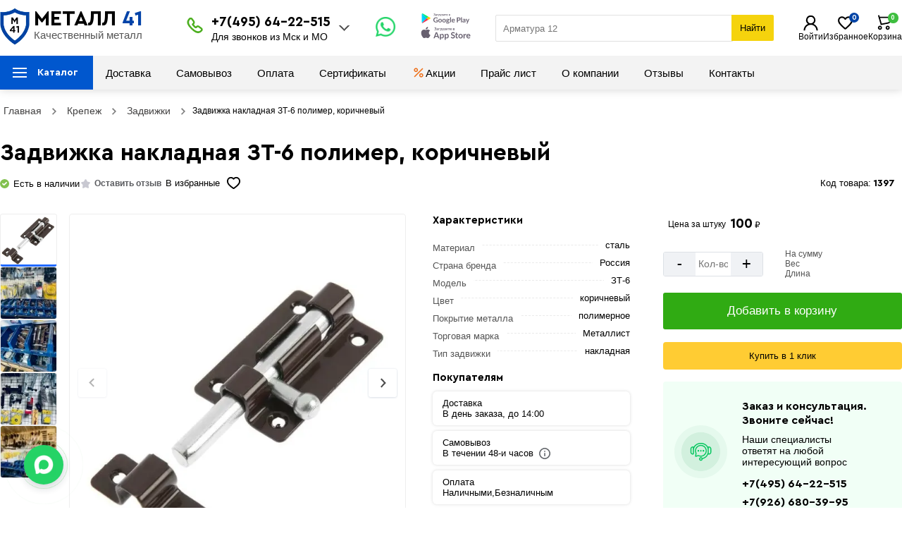

--- FILE ---
content_type: text/html; charset=UTF-8
request_url: https://metall41.ru/krepezh/zadvizhka-nakladnaya-zt-6-polimer-korichnevyj
body_size: 22776
content:
<!DOCTYPE html>
<html lang="ru">
<head>
<meta name="viewport" content="width=device-width, initial-scale=1.0">
<meta name="robots" content="index, follow"> <meta charset="utf-8">
<meta name="apple-itunes-app" content="app-id=6752121004, app-argument=myURL">
<meta name="google-play-app" content="app-id=com.atanyan.metall41">
<link rel="icon" href="https://metall41.ru/favicon.svg" type="image/svg+xml">
<title>Задвижка накладная ЗТ-6 полимер, коричневый купить в Москве по выгодной цене</title>
<meta name="description" content="Задвижка накладная ЗТ-6 полимер, коричневый купить в Москве и области с доставкой. Цена указана за 1 штуку, Вес: 0.3 кг., Материал: сталь, Страна бренда: Россия, Модель: ЗТ-6, Цвет: коричневый.">
<meta name="keywords" content="Задвижка накладная ЗТ-6 полимер, коричневый">
<meta name="author" content="Masterweb LLC">
<meta property="og:type" content="website">
<meta property="og:url" content="https://metall41.ru/krepezh/zadvizhka-nakladnaya-zt-6-polimer-korichnevyj">
<meta property="og:site_name" content="Металлобаза на 41км МКАД. База металлопроката в Москве с доставкой металла">
<meta property="og:image" content="">
<meta property="og:title" content="Задвижка накладная ЗТ-6 полимер, коричневый купить в Москве по выгодной цене">
<meta property="og:description" content="Задвижка накладная ЗТ-6 полимер, коричневый купить в Москве и области с доставкой. Цена указана за 1 штуку, Вес: 0.3 кг., Материал: сталь, Страна бренда: Россия, Модель: ЗТ-6, Цвет: коричневый.">
<meta name="twitter:card" content="summary">
<meta name="twitter:site" content="Металлобаза на 41км МКАД. База металлопроката в Москве с доставкой металла">
<meta name="twitter:title" content="Задвижка накладная ЗТ-6 полимер, коричневый купить в Москве по выгодной цене">
<meta name="twitter:description" content="Задвижка накладная ЗТ-6 полимер, коричневый купить в Москве и области с доставкой. Цена указана за 1 штуку, Вес: 0.3 кг., Материал: сталь, Страна бренда: Россия, Модель: ЗТ-6, Цвет: коричневый. ">
<meta name="twitter:image" content="">
<meta name="twitter:url" content="https://metall41.ru/krepezh/zadvizhka-nakladnaya-zt-6-polimer-korichnevyj">	
<meta name="yandex-verification" content="90c8310147ac7252">
<meta name="google-site-verification" content="zv8b6aNvf9_Pr3xH1RZOTHcLBinXoeIgT9lJjskfEcc">
<meta name="p:domain_verify" content="35fe98aaca67137e55d67da36e05e273">
<meta name="theme-color" content="#000">
<meta property="og:locale" content="ru_RU">
<meta name="copyright" content="metall41.ru">
<meta name="image" content="">
<link rel="canonical" href="https://metall41.ru/krepezh/zadvizhka-nakladnaya-zt-6-polimer-korichnevyj">
<link rel="preload" href="https://metall41.ru/css/fonts/cerapro-bold.woff2" as="font" crossorigin=""> 
<link rel="preload" href="https://metall41.ru/css/fonts/cerapro-bold.woff" as="font" crossorigin=""> 
<link rel="stylesheet" href="https://metall41.ru/css/style.css?v=2">
<script src="/js/jquery.min.js"></script>
</head>
<body>
<div class="main_header">
<div class="header" id="myHeader">
<div class="header_middle">
<div class="header_middle_center">
<div class="clients_info">
<div id="mySidenav" class="sidenav">
<button type="button"  aria-label="Закрыт" class="closebtn" onclick="closeNav()">×</button>
<ul>
<li class="nav_title_title">Клиентам</li>	
<li class="nav-item">
<a href="/page/dostavka" class="nav-link" title="Доставка">
<span class="mob_menu_svg">
<img src="/images/car.svg" loading="lazy" width="25" height="25" alt="Доставка">
</span>
Доставка</a>
</li>		
<li class="nav-item">
<a href="/page/samovyvoz" class="nav-link" title="Самовывоз">
<span class="mob_menu_svg">
<img src="/images/samovivoz.svg" loading="lazy" width="25" height="25" alt="Доставка">
</span>
Самовывоз</a>
</li> 
<li class="nav-item">
<a href="/page/oplata" class="nav-link" title="Оплата">
<span class="mob_menu_svg">
<img src="/images/pay.svg" loading="lazy" width="25" height="25" alt="Оплата">
</span>
Оплата</a>
</li> 
<li class="nav-item">
<a href="/page/obmen-i-vozvrat-tovara" class="nav-link" title="Обмен и возврат товара">
<span class="mob_menu_svg">
<img src="/images/vozvrat.svg" loading="lazy" width="25" height="25" alt="Возврат">
</span>
Обмен и возврат товара</a>
</li> 
<li class="nav-item">		 
<a href="/page/otzyvy-metall41" class="nav-link" title="Отзывы Робметаллсталь">
<span class="mob_menu_svg">
<img src="/images/otziv.svg" loading="lazy" width="25" height="25" alt="Возврат">
</span>
Отзывы о компании</a>
</li>
<li class="nav-item">
<a href="/offers" class="nav-link" title="Акции и скидки">
<span class="mob_menu_svg">
<img src="/images/akcii.svg" width="20" height="20" alt="Акции" loading="lazy">
</span>
Акции и скидки</a>
</li> 
<li class="nav-item">
<a href="/price-list" class="nav-link" title="Прайс лист">
<span class="mob_menu_svg">
<img src="/images/sert.svg" loading="lazy" width="25" height="25" alt="Оплата">
</span>
Прайс лист</a>
</li>
<li class="nav-item">		 
<a href="/sertifikati" class="nav-link" title="Сертификаты">
<span class="mob_menu_svg">
<img src="/images/sertifikat.svg" loading="lazy" width="25" height="25" alt="Оплата">
</span>
Сертификаты
</a>
</li>
<li class="nav-item">
<a href="/page/contact" class="nav-link" title="Контакты">
<span class="mob_menu_svg">
<img src="/images/location_web.svg" width="25" height="25" alt="Акции" loading="lazy">
</span>
Контакты
</a>
</li>
</ul>
<div class="ph_verev_mob_left">
<div class="phonn">
<div class="zakaz_title">Контакт-центр</div>
<p onclick="stat_call('p')">+7(495) 64-22-515</p>
<p onclick="stat_call('p')">+7(926) 680-39-95</p>
<p onclick="stat_call('p')">+7 (495) 133-62-41</p>
<div class="lozung"> График работы  <br>Пн-Пт. с 8:30 – 17:30  <br>Сб-Вс. с 9:00 – 17:00</div>
</div>
<div class="obr_icons">
<a href="https://wa.me/+74956422515" target="_blank" title="whatsapp" class="social_obr" onclick="stat_call('w')">
<img src="/images/watsup.webp" loading="lazy" width="25" height="25" alt="WhatsApp">
Написать WhatsApp
</a>
<a href="https://t.me/+74956422515" target="_blank" title="telegram" class="social_obr" onclick="stat_call('t')">
<img src="/images/tel.jpg" loading="lazy" width="25" height="25" alt="Telegram">
Написать Telegram
</a>
</div>
</div>
</div> 
<span class="clinets_icon" onclick="openNav()">
<svg width="24" height="24"><path fill="currentColor" d="M3 6a1 1 0 0 1 1-1h16a1 1 0 1 1 0 2H4a1 1 0 0 1-1-1Zm0 6a1 1 0 0 1 1-1h16a1 1 0 1 1 0 2H4a1 1 0 0 1-1-1Zm1 5a1 1 0 1 0 0 2h10a1 1 0 1 0 0-2H4Z"></path></svg>
</span>
<script>
function openNav() {
document.getElementById("mySidenav").style.width = "350px";
}
function closeNav() {
document.getElementById("mySidenav").style.width = "0";
}
</script>
</div>
<div class="logo_metall">
<a href="/" title="Металл 41">
<span class="log1"><img src="/images/logo.webp" width="42" height="53" loading="eager" fetchpriority="high" alt="Логотип "></span>
<span class="log2">МЕТАЛЛ <b>41</b></span>
<span class="log3">Качественный металл</span>
</a> 
</div> 
<div class="phone">
<div class="p_icon"> 
<img src="/images/phonr_mob.svg" loading="eager" fetchpriority="high" width="22" height="22" alt="Телефоны">
</div>
<div class="p_number">
<div id="pnlLogin">
<div class="house_category_title22">
<div class="til_bot">
<p onclick="stat_call('p')">+7(495) 64-22-515</p> 
<p class="c_b_text">Для звонков из Мск и МО</p>
</div>
<span></span></div> 
<div class="house_category_content22" style="display: none;">
<div id="guestForm">
<p>Заказ и консультация. Звоните сейчас!</p>	
<p onclick="stat_call('p')">+7 (495) 133-62-41	<p>	
<p onclick="stat_call('p')">+7(926) 680-39-95<p>
</div>
<div class="p_number1">
<i>E-mail:</i>info@metall41.ru 
</div>
<div class="p_number1">
<i>График работы:</i>Пн-Пт. с 8:30 – 17:30<br> Сб-Вс. с 9:00 – 17:00 
</div>
</div>
</div>
</div>
<script>
$(".house_category_title22").click(function(){
$(this).next(".house_category_content22").toggle();
if($(this).next(".house_category_content22").is(":visible")){
$(this).find("span").css({
"-webkit-transform": "rotate(-90deg)",
"-moz-transform": "rotate(-90deg)",
"-ms-transform": "rotate(-90deg)",
"-o-transform": "rotate(-90deg)",
"transform": "rotate(180deg)",
"background-position": "center"
})
}
else{
$(this).find("span").removeAttr("style");
}
})
</script>
</div>
<div class="card_rop"> 
<a href="https://wa.me/+74956422515" class="rob_what" target="blanck" title="Онлайн чат" onclick="stat_call('w')">
<img src="/images/watsup.webp" width="33" height="33" class="rob_what_icon" alt="watsup">
</a>
</div>
<div class="icon-btns-row">
<a href="https://play.google.com/store/apps/details?id=com.atanyan.metall41" class="icon-btn app-icon" target="_blank" title="Google">
<img src="/images/google.svg" width="75" height="15" alt="Акции" loading="lazy">
</a>
<a href="https://apps.apple.com/ru/app/metall41/id6752121004?platform=iphone" class="icon-btn icon-apple app-icon" target="blank" title="apple">
<img src="/images/ios.svg" width="75" height="19" alt="Акции" loading="lazy">
</a>
</div>
<div class="header-search">	
<input id="Search" type="search" name="search_text" class="search_input" placeholder="Например арматура ..." oninput="get_s_ress(this)" onkeyup="ent_detect(this,event)" autocomplete="off">
<button type="button" class="header-search__search-submit-btn" onclick="get_search_page(this)" aria-label="Найти">Найти</button>
<div class="search_five_res"></div>			
</div>
<div class="head_right">

<div class="profile f_hed">
            <a href="/login" title="Войти">
            <img src="/images/account.svg" width="25" height="25" alt="Войти" loading="eager" fetchpriority="high">
            <span>Войти</span>
        </a>
    </div>

<div class="favorit f_hed">
<a href="/favorite" title="Перейти в избранные">
<img src="/images/fav_new.svg" width="25" height="25" alt="Избранное" loading="eager" fetchpriority="high">
<span>Избранное</span>
</a>
<div class="com_count">0</div>				
</div>
<div class="cart ripple">
<div class="basket  shopping-cart">
<a href="/cart"  title="Корзина покупок">
<img src="/images/cart_mob.svg" width="25" height="25" alt="Корзина" loading="eager" fetchpriority="high">
<div class="cart_mod">
<span class="bas">Корзина</span>			 
<div class="totalSum">			
<span id="basketLineTotalAmount">
пуста</span>
</div>		
</div>				
</a><div class="cart_count">0</div>		
</div>
</div>
</div>
</div>
</div>
<div class="big_menu">
<div class="menu_center">
<div  class="mainmenu">
<ul class="main_menu">
<li class="header-nav__item">
<p class="header-nav__link hvr-underline-from-center gcccc">Каталог</p>
<ul class="submenu">
<li><a href="/armatura" style="background-image: url('https://metall41.ru/images/category/1647087455-1617354446-armatura.png') !important;" title="Арматура">Арматура</a>
 
<ul class="sub_sub_cat">
<li>
<a href="/armatura/armatura-riflenaya" title="Арматура рифленая">Арматура рифленая</a>
<ul class="sub_sub_sub_cat">
</ul>
</li>
<li>
<a href="/armatura/armatura-gladkaya" title="Гладкая арматура">Гладкая арматура</a>
<ul class="sub_sub_sub_cat">
</ul>
</li>
<li>
<a href="/armatura/armatura-kompozitnaya" title="Арматура композитная">Арматура композитная</a>
<ul class="sub_sub_sub_cat">
</ul>
</li>
</ul>
</li>
<li><a href="/provoloka-vyazalnaya" style="background-image: url('https://metall41.ru/images/category/1647253928-1617354461-provoloka-ok.png') !important;" title="Проволока вязальная">Проволока вязальная</a>
 
<ul class="sub_sub_cat">
</ul>
</li>
<li><a href="/homut-armaturnyj" style="background-image: url('https://metall41.ru/images/category/1678962847-1661256665-11.jpg') !important;" title="Хомуты для арматуры">Хомуты для арматуры</a>
 
<ul class="sub_sub_cat">
</ul>
</li>
<li><a href="/fiksator-armatury" style="background-image: url('https://metall41.ru/images/category/1647254236-2.webp') !important;" title="Фиксатор арматуры">Фиксатор арматуры</a>
 
<ul class="sub_sub_cat">
</ul>
</li>
<li><a href="/truba-profilnaya" style="background-image: url('https://metall41.ru/images/category/1647253886-1617354482-truba-profilnaya.png') !important;" title="Труба профильная">Труба профильная</a>
 
<ul class="sub_sub_cat">
<li>
<a href="/truba-profilnaya/kvadratnogo-secheniya" title="Квадратная труба">Квадратная труба</a>
<ul class="sub_sub_sub_cat">
</ul>
</li>
<li>
<a href="/truba-profilnaya/pryamougolnogo-secheniya" title="Прямоугольная труба ">Прямоугольная труба </a>
<ul class="sub_sub_sub_cat">
</ul>
</li>
</ul>
</li>
<li><a href="/truba-kruglaya" style="background-image: url('https://metall41.ru/images/category/1647254462-truba-vgp.png') !important;" title="Труба круглая">Труба круглая</a>
 
<ul class="sub_sub_cat">
<li>
<a href="/truba-kruglaya/truba-vgp" title="Труба ВГП">Труба ВГП</a>
<ul class="sub_sub_sub_cat">
</ul>
</li>
<li>
<a href="/truba-kruglaya/truba-vgp-ocinkovannye" title="Труба ВГП оцинкованная">Труба ВГП оцинкованная</a>
<ul class="sub_sub_sub_cat">
</ul>
</li>
</ul>
</li>
<li><a href="/zaglushki-dlya-trub" style="background-image: url('https://metall41.ru/images/category/1647254766-zaglushki.png') !important;" title="Заглушки для труб">Заглушки для труб</a>
 
<ul class="sub_sub_cat">
<li>
<a href="/zaglushki-dlya-trub/kvadratnye-zaglushki" title="Квадратные заглушки">Квадратные заглушки</a>
<ul class="sub_sub_sub_cat">
</ul>
</li>
<li>
<a href="/zaglushki-dlya-trub/pryamougolnye-zaglushki" title="Прямоугольные заглушки">Прямоугольные заглушки</a>
<ul class="sub_sub_sub_cat">
</ul>
</li>
<li>
<a href="/zaglushki-dlya-trub/kruglye-zaglushki" title="Круглые заглушки">Круглые заглушки</a>
<ul class="sub_sub_sub_cat">
</ul>
</li>
</ul>
</li>
<li><a href="/kvadrat-metallicheskij" style="background-image: url('https://metall41.ru/images/category/1647255265-kvadrat.png') !important;" title="Квадрат металлический">Квадрат металлический</a>
 
<ul class="sub_sub_cat">
</ul>
</li>
<li><a href="/ugolok-metallicheskij" style="background-image: url('https://metall41.ru/images/category/1647255004-ugolok.png') !important;" title="Уголок металлический">Уголок металлический</a>
 
<ul class="sub_sub_cat">
<li>
<a href="/ugolok-metallicheskij/ugolok-neravnopolochnyj" title="Уголок неравнополочный">Уголок неравнополочный</a>
<ul class="sub_sub_sub_cat">
</ul>
</li>
<li>
<a href="/ugolok-metallicheskij/ugolok-ravnopolochnyj" title="Уголок равнополочный">Уголок равнополочный</a>
<ul class="sub_sub_sub_cat">
</ul>
</li>
</ul>
</li>
<li><a href="/shveller" style="background-image: url('https://metall41.ru/images/category/1647255323-shveller.png') !important;" title="Швеллер">Швеллер</a>
 
<ul class="sub_sub_cat">
</ul>
</li>
<li><a href="/balka-dvutavrovaya" style="background-image: url('https://metall41.ru/images/category/1647255425-balka-dvutavrovaya.png') !important;" title="Двутавровая балка">Двутавровая балка</a>
 
<ul class="sub_sub_cat">
</ul>
</li>
<li><a href="/list" style="background-image: url('https://metall41.ru/images/category/1647255620-listovoj-prokat.png') !important;" title="Листовой прокат">Листовой прокат</a>
 
<ul class="sub_sub_cat">
<li>
<a href="/list/list-stalnoj-ocinkovannyj" title="Лист оцинкованный">Лист оцинкованный</a>
<ul class="sub_sub_sub_cat">
</ul>
</li>
<li>
<a href="/list/list-riflyonyj" title="Лист рифлёный">Лист рифлёный</a>
<ul class="sub_sub_sub_cat">
</ul>
</li>
<li>
<a href="/list/list-goryachekatanyj" title="Лист горячекатаный">Лист горячекатаный</a>
<ul class="sub_sub_sub_cat">
</ul>
</li>
<li>
<a href="/list/list-holodnokatanyj" title="Лист холоднокатаный">Лист холоднокатаный</a>
<ul class="sub_sub_sub_cat">
</ul>
</li>
<li>
<a href="/list/prosechno-vytyazhnoj-list" title="Просечно-вытяжной лист">Просечно-вытяжной лист</a>
<ul class="sub_sub_sub_cat">
</ul>
</li>
</ul>
</li>
<li><a href="/polosa-stalnaya" style="background-image: url('https://metall41.ru/images/category/1647255520-polosa.png') !important;" title="Полоса стальная">Полоса стальная</a>
 
<ul class="sub_sub_cat">
</ul>
</li>
<li><a href="/setka-metallicheskaya" style="background-image: url('https://metall41.ru/images/category/1647255799-setka.png') !important;" title="Сетка металлическая">Сетка металлическая</a>
 
<ul class="sub_sub_cat">
<li>
<a href="/setka-metallicheskaya/setka-svarnaya-ocinkovannaya-v-rulonah" title="Сетка сварная оцинкованная в рулонах ">Сетка сварная оцинкованная в рулонах </a>
<ul class="sub_sub_sub_cat">
</ul>
</li>
<li>
<a href="/setka-metallicheskaya/setka-svarnaya-v-kartakh" title="Сетка сварная в картах">Сетка сварная в картах</a>
<ul class="sub_sub_sub_cat">
</ul>
</li>
<li>
<a href="/setka-metallicheskaya/setka-rabica" title="Сетка рабица">Сетка рабица</a>
<ul class="sub_sub_sub_cat">
</ul>
</li>
<li>
<a href="/setka-metallicheskaya/svarnaya-setka-v-rulonah" title="Сетка сварная в рулонах">Сетка сварная в рулонах</a>
<ul class="sub_sub_sub_cat">
</ul>
</li>
<li>
<a href="/setka-metallicheskaya/setka-svarnaya-pvh" title="Сетка сварная ПВХ">Сетка сварная ПВХ</a>
<ul class="sub_sub_sub_cat">
</ul>
</li>
</ul>
</li>
<li><a href="/vintovaya-svaya" style="background-image: url('https://metall41.ru/images/category/1647256135-svai.png') !important;" title="Винтовые сваи ">Винтовые сваи </a>
 
<ul class="sub_sub_cat">
</ul>
</li>
<li><a href="/ogolovok-sv" style="background-image: url('https://metall41.ru/images/category/1677142208-1669794328-1591975733-n13.jpg') !important;" title="Оголовок СВ">Оголовок СВ</a>
 
<ul class="sub_sub_cat">
</ul>
</li>
<li><a href="/profnastil" style="background-image: url('https://metall41.ru/images/category/1647256329-profnastil.png') !important;" title="Профнастил ">Профнастил </a>
 
<ul class="sub_sub_cat">
<li>
<a href="/profnastil/profnastil-ocinkovannyj" title="Оцинкованный профнастил">Оцинкованный профнастил</a>
<ul class="sub_sub_sub_cat">
</ul>
</li>
<li>
<a href="/profnastil/okrashennyj-profnastil" title="Окрашенный профнастил">Окрашенный профнастил</a>
<ul class="sub_sub_sub_cat">
</ul>
</li>
</ul>
</li>
<li><a href="/beznapornye-asbestocementnye-truby" style="background-image: url('https://metall41.ru/images/category/1651829419-d2.jpg') !important;" title="Безнапорные асбестоцементные трубы">Безнапорные асбестоцементные трубы</a>
 
<ul class="sub_sub_cat">
</ul>
</li>
<li><a href="/inzhenernye-sistemy" style="background-image: url('https://metall41.ru/images/category/1647256790-otvody.png') !important;" title="Инженерные системы">Инженерные системы</a>
 
<ul class="sub_sub_cat">
<li>
<a href="/inzhenernye-sistemy/otvody-stalnye" title="Отводы стальные ">Отводы стальные </a>
<ul class="sub_sub_sub_cat">
</ul>
</li>
<li>
<a href="/inzhenernye-sistemy/otvody-ocinkovannye" title="Отводы оцинкованные">Отводы оцинкованные</a>
<ul class="sub_sub_sub_cat">
</ul>
</li>
<li>
<a href="/inzhenernye-sistemy/sgony-rezby" title="Сгоны, резьбы">Сгоны, резьбы</a>
<ul class="sub_sub_sub_cat">
</ul>
</li>
</ul>
</li>
<li><a href="/rashodnye-moterialy" style="background-image: url('https://metall41.ru/images/category/1679398422-ezgif-2-a658d53da3.jpg') !important;" title="Расходные материалы">Расходные материалы</a>
 
<ul class="sub_sub_cat">
<li>
<a href="/rashodnye-moterialy/elektrody" title="Электроды">Электроды</a>
<ul class="sub_sub_sub_cat">
</ul>
</li>
<li>
<a href="/rashodnye-moterialy/diski-po-metallu" title="Диски по металлу">Диски по металлу</a>
<ul class="sub_sub_sub_cat">
</ul>
</li>
<li>
<a href="/rashodnye-moterialy/diski-otreznye" title="Диски отрезные">Диски отрезные</a>
<ul class="sub_sub_sub_cat">
</ul>
</li>
<li>
<a href="/rashodnye-moterialy/aksesuary" title="Сварочные аксессуары">Сварочные аксессуары</a>
<ul class="sub_sub_sub_cat">
</ul>
</li>
</ul>
</li>
<li><a href="/ruchnye-instrumenty" style="background-image: url('https://metall41.ru/images/category/1693218343-1668853965-c2.jpg') !important;" title="Ручной инструмент ">Ручной инструмент </a>
 
<ul class="sub_sub_cat">
</ul>
</li>
<li><a href="/krepezh" style="background-image: url('https://metall41.ru/images/category/1693218353-1668853902-c6.jpg') !important;" title="Крепеж">Крепеж</a>
 
<ul class="sub_sub_cat">
<li>
<a href="/krepezh/samorezy" title="Саморезы кровельные ">Саморезы кровельные </a>
<ul class="sub_sub_sub_cat">
</ul>
</li>
<li>
<a href="/krepezh/petli" title="Петли">Петли</a>
<ul class="sub_sub_sub_cat">
</ul>
</li>
<li>
<a href="/krepezh/zadvizhki" title="Задвижки ">Задвижки </a>
<ul class="sub_sub_sub_cat">
</ul>
</li>
<li>
<a href="/krepezh/krepezhnyj-ugolok" title="Крепежный уголок ">Крепежный уголок </a>
<ul class="sub_sub_sub_cat">
</ul>
</li>
<li>
<a href="/krepezh/plastina-soedenitelnaya" title="Пластина соединительная">Пластина соединительная</a>
<ul class="sub_sub_sub_cat">
</ul>
</li>
<li>
<a href="/krepezh/ruchki" title="Ручки">Ручки</a>
<ul class="sub_sub_sub_cat">
</ul>
</li>
<li>
<a href="/krepezh/shajby" title="Шайбы">Шайбы</a>
<ul class="sub_sub_sub_cat">
</ul>
</li>
<li>
<a href="/krepezh/shpilki" title="Шпильки резьбовые">Шпильки резьбовые</a>
<ul class="sub_sub_sub_cat">
</ul>
</li>
<li>
<a href="/krepezh/gajki" title="Гайки ">Гайки </a>
<ul class="sub_sub_sub_cat">
</ul>
</li>
</ul>
</li>
</ul>	
</li>
</ul>
<ul class="second_ul">
<li>
<a href="/page/dostavka" class="menu_link" title="Доставка">
Доставка</a>
</li>				 
<li>
<a href="/page/samovyvoz" class="menu_link" title="Самовывоз">
Самовывоз</a>
</li> 
<li>
<a href="/page/oplata" class="menu_link" title="Оплата">
Оплата</a>
</li>
<li>
<a href="/sertifikati" class="menu_link" title="Сертификаты">
Сертификаты</a>
</li>
<li class="spec_icon">
<a href="/offers" class="menu_link" title="Акции">
<img src="/images/akcii.svg" width="20" height="20" alt="Акции" loading="lazy">
Акции</a>
</li>
<li>
<a href="/price-list" class="menu_link" title="Прайс лист">
Прайс лист</a>
</li>
<li>
<a href="/page/o-kompanii" class="menu_link" title="О компании">
О компании</a>
</li>
<li>
<a href="/page/otzyvy-metall41" class="menu_link" title="Отзывы">
Отзывы</a>
</li>
<li class="spec_icon1">
<a href="/page/contact" class="menu_link" title="Контакты">
Контакты</a>
</li>
</ul>
</div>
</div>
</div>
</div>
</div>

<div class="page">
<div class="page_center">

<div id="breadcrumbs">
<ul>
<li>
<a href="/" title="Главная"><span>Главная</span></a>
</li>
<li><span class="divider"></span></li>
<li>
<a href="https://metall41.ru/krepezh" title="Крепеж"><span>Крепеж</span></a>
</li>
<li><span class="divider"></span></li>
<li>
<a href="https://metall41.ru/krepezh/zadvizhki" title="Задвижки "><span>Задвижки </span></a>
</li>
<li><span class="divider"></span></li>
<li><span>Задвижка накладная ЗТ-6 полимер, коричневый</span></li>
</ul>
</div>

		<script type="application/ld+json">
		{
		"@context": "https://schema.org/",
		"@type": "BreadcrumbList",
		"itemListElement": [
		{
		"@type": "ListItem",
		"position":1,
		"name": "Главная",
		"item": "https://metall41.ru/"
		},			
				
		{
		"@type": "ListItem",
		"position":2,
		"name": "Крепеж",
		"item": "https://metall41.ru/krepezh"
		},

		{
		"@type": "ListItem",
		"position":3,
		"name": "Задвижки ",
		"item": "https://metall41.ru/krepezh/zadvizhki"
		},
				{
		"@type": "ListItem",
		"position":4,
		"name": "Задвижка накладная ЗТ-6 полимер, коричневый",
		"item": "https://metall41.ru/krepezh/zadvizhka-nakladnaya-zt-6-polimer-korichnevyj"
		}
		]
		}
		</script>

<div class="praduct_section">
<div class="pr_page_right">
	<div class="pr_title">
	<div class="title_left">
	<h1>Задвижка накладная ЗТ-6 полимер, коричневый</h1>	
	</div>
	</div>
	
		<div class="pr_first_iamge_top">
		<div class="pr_first_iamge_top_bottom">
				<div class="market_ok">
			
			
					
		<img src="/images/available.svg" width="13" height="13" alt="наличии"><span class="vnal">Есть в наличии</span>		</div>
		
			<div class="all_chars"> 
<span class="t7" onclick="slide_to_comments()">
<img src="/images/no_rate.svg" width="17" height="17" alt="Нет оценок" loading="lazy">
<span>Оставить отзыв</span>
</span>
</div>
		   
		<div class="buy_more_than">Купили более <b>0</b> раз</div>		 
		 
		<div class="share_sec">
		<div class="fav_text_title">В избранные</div>
		<div class="add_favorite" onclick="add_to_favorite(this,'1397')">
		<div class="rc-tooltip-inner" role="tooltip"><span class="text-nowrap">Добавить в избранное</span></div>
		<svg  class="icon-svg" viewBox="0 0 22 20"><path fill-rule="evenodd" clip-rule="evenodd" d="M13.8655 2.50372C13.0022 2.82253 12.291 3.36031 11.9022 3.96508C11.7014 4.27743 11.359 4.46666 10.991 4.46868C10.6229 4.4707 10.2785 4.28525 10.0744 3.97513C9.68687 3.38634 8.97171 2.85412 8.09128 2.5363C7.21345 2.21942 6.29633 2.16127 5.5695 2.37218C3.96659 2.83734 3.01529 3.83275 2.5468 5.02772C2.06513 6.25631 2.07021 7.76815 2.55742 9.21935C2.85345 10.1011 3.51552 11.095 4.43054 12.1249C5.33375 13.1416 6.42311 14.1268 7.48844 14.9955C8.55092 15.8618 9.57174 16.5979 10.3278 17.1178C10.5767 17.2889 10.8193 17.4512 11.0015 17.5715C11.1771 17.4524 11.3648 17.2925 11.6034 17.1246C12.3427 16.6044 13.3439 15.8675 14.394 14.9999C15.4466 14.1303 16.5328 13.1422 17.4504 12.1205C18.3702 11.0964 19.0681 10.0959 19.4226 9.19481C19.9057 7.7381 19.9269 6.24093 19.4537 5.02737C18.9934 3.84707 18.031 2.8368 16.3161 2.34716L16.2964 2.34133C15.615 2.13275 14.7288 2.1849 13.8655 2.50372ZM11.5687 19.8136C12.0041 19.5358 12.4299 19.242 12.8525 18.9447C13.6241 18.4017 14.6727 17.6302 15.7777 16.7173C16.8802 15.8064 18.0546 14.7419 19.0697 13.6117C20.0745 12.4929 20.9773 11.2508 21.4693 9.98077C22.1615 8.1938 22.1852 5.99751 21.4894 4.21331C20.7694 2.36678 19.2604 0.887852 16.9196 0.216668C15.6873 -0.157536 14.3105 -0.019833 13.1156 0.421473C12.3456 0.705819 11.5978 1.1359 10.9746 1.69789C10.3488 1.14834 9.59901 0.727547 8.82621 0.448584C7.61585 0.0116638 6.2233 -0.123155 4.96654 0.241545C2.70874 0.89674 1.23036 2.37887 0.512507 4.20988C-0.192168 6.00727 -0.140272 8.06985 0.485153 9.93275C0.920081 11.2282 1.80663 12.4854 2.80338 13.6073C3.81194 14.7425 4.99749 15.81 6.1157 16.7218C7.23675 17.6359 8.30811 18.4081 9.0983 18.9515C9.53165 19.2494 9.96839 19.5441 10.4155 19.8207C10.5486 19.9031 10.7772 20.0017 11.0015 20C11.2202 19.9983 11.4346 19.8983 11.5687 19.8136Z"></path></svg>
		</div>
		</div>
		</div>


		<div class="pr_kanach_klor"> <span>Код товара: </span> <em>1397</em>  </div>
		</div>
	
	

 

<div class="pr_titl_bottom">
<div class="product-img" id="product-media">
  <div id="main-carousel" class="splide">
    
    <div class="splide__track">
      <ul class="splide__list">
        <!-- Слайд 0: главное фото -->
        <li class="splide__slide pr_first_iamge">
          <button type="button" data-fancybox="gallery0" class="gall_item" data-src="https://metall41.ru/images/product/1650371858.webp" aria-label="Фото">
            <img src="https://metall41.ru/images/product/1650371858.webp" alt="Задвижка накладная ЗТ-6 полимер, коричневый" width="408" height="351" fetchpriority="high" class="first_image">
          </button>
        </li>

                  <li class="splide__slide">
            <button type="button" data-fancybox="gallery0" class="gall_item" data-src="https://metall41.ru/images/product/1397/1397_1668856624-7878130.webp" aria-label="Фото">
              <img loading="lazy" data-splide-lazy="/images/product/1397/1397_1668856624-7878130.webp" src="/images/product/1397/1397_1668856624-7878130.webp" width="408" height="351" alt="Фото">
            </button>
          </li>
                    <li class="splide__slide">
            <button type="button" data-fancybox="gallery0" class="gall_item" data-src="https://metall41.ru/images/product/1397/1397_1668856636-3139029.webp" aria-label="Фото">
              <img loading="lazy" data-splide-lazy="/images/product/1397/1397_1668856636-3139029.webp" src="/images/product/1397/1397_1668856636-3139029.webp" width="408" height="351" alt="Фото">
            </button>
          </li>
                    <li class="splide__slide">
            <button type="button" data-fancybox="gallery0" class="gall_item" data-src="https://metall41.ru/images/product/1397/1397_1668856651-1716244.webp" aria-label="Фото">
              <img loading="lazy" data-splide-lazy="/images/product/1397/1397_1668856651-1716244.webp" src="/images/product/1397/1397_1668856651-1716244.webp" width="408" height="351" alt="Фото">
            </button>
          </li>
                    <li class="splide__slide">
            <button type="button" data-fancybox="gallery0" class="gall_item" data-src="https://metall41.ru/images/product/1397/1397_1668856659-7734024.webp" aria-label="Фото">
              <img loading="lazy" data-splide-lazy="/images/product/1397/1397_1668856659-7734024.webp" src="/images/product/1397/1397_1668856659-7734024.webp" width="408" height="351" alt="Фото">
            </button>
          </li>
                </ul>
    </div>
  </div>

      <ul id="thumbnails" class="thumbnails">
      <li class="thumbnail" data-goto="0">
        <img src="https://metall41.ru/images/product/1650371858.webp" width="100" height="86" loading="lazy" alt="Фото данного продукта">
      </li>

              <li class="thumbnail" data-goto="1">
          <img src="/images/product/1397/80x80/1397_1668856624-7878130.webp" width="101" height="86" loading="lazy" alt="Фото данного продукта">
        </li>
                <li class="thumbnail" data-goto="2">
          <img src="/images/product/1397/80x80/1397_1668856636-3139029.webp" width="101" height="86" loading="lazy" alt="Фото данного продукта">
        </li>
                <li class="thumbnail" data-goto="3">
          <img src="/images/product/1397/80x80/1397_1668856651-1716244.webp" width="101" height="86" loading="lazy" alt="Фото данного продукта">
        </li>
                <li class="thumbnail" data-goto="4">
          <img src="/images/product/1397/80x80/1397_1668856659-7734024.webp" width="101" height="86" loading="lazy" alt="Фото данного продукта">
        </li>
            </ul>
  </div>

<!-- ===== JS: при клике по Play скрываем кнопку, убираем превью и вставляем iframe с autoplay ===== -->
<script>
(function(){
  // ===== Splide без зацикливания =====
  var splide;
  if (typeof Splide !== 'undefined') {
    splide = new Splide('#main-carousel', {
      type: 'loop',         // не loop
      lazyLoad: 'nearby',
      pagination: false,
      arrows: true
    });
    splide.mount();
  }

  // ===== Утилиты для видео-слайдов =====
  function stopVideoSlide(slideEl){
    if (!slideEl) return;
    var holder = slideEl.querySelector('.video-frame') || slideEl;

    // 1) удалить iframe, если есть
    var ifr = holder.querySelector('iframe');
    if (ifr) ifr.remove();

    // 2) показать превью (НЕ создаём заново, просто показываем)
    var thumb = holder.querySelector('.video-thumb');
    if (thumb) thumb.style.display = '';

    // 3) показать кнопку Play
    var btn = slideEl.querySelector('.video-big-play');
    if (btn) btn.style.display = '';
    
    // 4) сброс служебного класса
    slideEl.classList.remove('is-playing');
  }

  function stopAllVideos(){
    document.querySelectorAll('.pr_video_slide,[data-type="video"]').forEach(stopVideoSlide);
  }

  function startVideoSlide(slideEl){
    if (!slideEl) return;
    var holder = slideEl.querySelector('.video-frame') || slideEl;
    var already = holder.querySelector('iframe');
    if (already) return; // уже запущено

    var embed = slideEl.getAttribute('data-embed');
    if (!embed) return;

    // 1) скрыть превью и кнопку Play (но НЕ удалять превью!)
    var thumb = holder.querySelector('.video-thumb');
    if (thumb) thumb.style.display = 'none';
    var btn = slideEl.querySelector('.video-big-play');
    if (btn) btn.style.display = 'none';

    // 2) вставить iframe
    var src = embed + (embed.indexOf('?')>-1 ? '&' : '?') + 'autostart=1';
    var iframe = document.createElement('iframe');
    iframe.src = src;
    iframe.setAttribute('allow', 'autoplay; fullscreen; clipboard-write');
    iframe.setAttribute('frameborder', '0');
    iframe.setAttribute('allowfullscreen', 'true');
    iframe.style.width = '100%';
    iframe.style.height = '100%';
    // ВАЖНО: НЕ чистим holder.innerHTML — оставляем img внутри!
    holder.appendChild(iframe);
    slideEl.classList.add('is-playing');

    // 3) управление плеером Rutube (не переигрывать по завершении)
    function onMessage(ev){
      if (!ev || ev.source !== iframe.contentWindow || !ev.data) return;
      var msg;
      try { msg = JSON.parse(ev.data); } catch(e){ return; }
      if (!msg || !msg.type) return;

      if (msg.type === 'player:ready') {
        // на случай блокировки автозапуска — отправим play
        try {
          iframe.contentWindow.postMessage(JSON.stringify({ type: 'player:play', data: {} }), '*');
        } catch(e){}
      }

      // при завершении — остановить и вернуть превью
      if (msg.type === 'player:state' && (msg.data === 'ended' || msg.data === 'stop' || msg.data === 'paused_end')) {
        window.removeEventListener('message', onMessage, true);
        stopVideoSlide(slideEl);
      }
    }
    window.addEventListener('message', onMessage, true);
  }

  // ===== Поведение =====
  // Кнопка Play — запускаем
  document.addEventListener('click', function(e){
    var btn = e.target.closest('.video-big-play');
    if (!btn) return;
    var slideEl = btn.closest('.pr_video_slide,[data-type="video"]');
    if (!slideEl) return;
    e.preventDefault();
    e.stopPropagation();
    startVideoSlide(slideEl);
  }, true);

  // Клик по области видео — тоже запускаем (если ещё нет iframe)
  document.addEventListener('click', function(e){
    var wrap = e.target.closest('.video-slide-inner');
    if (!wrap) return;
    var slideEl = wrap.closest('.pr_video_slide,[data-type="video"]');
    if (!slideEl) return;
    if (!wrap.querySelector('iframe')) {
      e.preventDefault();
      startVideoSlide(slideEl);
    }
  }, true);

  // Клик по миниатюрам: СНАЧАЛА останавливаем все видео, потом листаем
  var thumbs = document.querySelectorAll('#thumbnails .thumbnail');
  thumbs.forEach(function(li){
    li.addEventListener('click', function(e){
      e.preventDefault();
      stopAllVideos();                      // удалит iframe и покажет превью везде (в т.ч. на клонах)
      var idx = parseInt(li.getAttribute('data-goto'), 10);
      if (!isNaN(idx) && splide) splide.go(idx);
      // при повторном заходе на видео превью уже видно (мы его не удаляли)
    });
  });

  // Клик по стрелкам: останавливаем немедленно (до движения)
  document.addEventListener('click', function(e){
    if (e.target.closest('.splide__arrow')) {
      stopAllVideos();
    }
  });

  // Любая смена слайда (стрелки/свайп) — подстраховка: ещё раз остановить
  if (splide) {
    splide.on('moved', function(){
      stopAllVideos();
    });
  }
})();
</script>









	<div class="pr_dev_big_big">
<div class="pr_dev_big">




<!-- === /Variations block === -->




<div class="params_top"> 
<div class="attr_title">Характеристики</div>
<ul>

		<li class="attr1"> <span>Материал</span> <b>сталь</b> </li>
		<li class="attr1"> <span>Страна бренда</span> <b>Россия</b> </li>
		<li class="attr1"> <span>Модель</span> <b>ЗТ-6</b> </li>
		<li class="attr1"> <span>Цвет</span> <b>коричневый</b> </li>
		<li class="attr1"> <span>Покрытие металла</span> <b>полимерное</b> </li>
		<li class="attr1"> <span>Торговая марка</span> <b>Металлист</b> </li>
		<li class="attr1"> <span>Тип задвижки</span> <b>накладная</b> </li>
		 




</ul>
</div>
<div class="pr_dev">
<div class="attr_title">Покупателям</div>
<div class="pr_dev_1">
			<div class="params-item-title"> 
			<span class="params-title stroy_call_sam">Доставка </span>
			</div>
			<div class="params-item-value"><span class="delivery-date hatu23">В день заказа, до 14:00 </span>
			</div>
			</div>
			 
			<div class="pr_dev_1">
			<div class="params-item-title">
			<span class="params-title">Самовывоз </span></div><div class="params-item-value"><span class="delivery-date spec_harcakan">В течении 48-и  часов</span>
			<div class="form__info-box pa"><span class="form__info sprite db"> </span><div class="form__info-txt fs11 pa">По истечению 48-и часов с момента оформления заказа, наличие товара уточняйте у менеджеров отдела продаж. Для быстрого доступа укажите номер заказа.</div></div>
			</div>
			</div>
			
			 <div class="pr_dev_1">
			<div class="params-item-title">
			<span class="params-title stroy_call_sam">Оплата </span>
			</div>
			<div class="params-item-value"><span class="delivery-date">Наличными,</span><span class="delivery-date">Безналичным</span> </div>
			</div>
			 
			 <div class="pr_dev_1">
			<div class="params-item-title">
			<span class="params-title">Возврат товаров </span>
			</div>
			<div class="params-item-value"><span class="delivery-date">В течение 14 дней</span></div>
			</div>
			 
			<div class="pr_dev_1">
			<div class="params-item-title">
			<span class="params-title">Резка </span></div><div class="params-item-value"><span class="delivery-date spec_harcakan">Один бесплатный распил</span> 
			<div class="form__info-box pa"><span class="form__info sprite db"> </span><div class="form__info-txt fs11 pa">В случае необходимости дополнительного распила, обращайтесь к менеджерам отдела продаж.</div></div>
			</div>
			</div>			 
			</div>
	

</div>

<div class="params">

		
			 
			
 

<div class="single_price product_page_price">
<div class="on_pr_row">

<label class="myRadio asas1">
<input onclick="get_pr_price1(this,'1397')" data-skzb="100" type="radio" name="price_chekbox1397" checked class="price_type price_for" value="109">
<span class="gr551 petq_chi"></span>
<i class="pr_new_text">Цена за  <b>штуку</b> </i>
<span class="for_new_price"> <b>100</b> <i class="pr_new_simb">₽</i></span>	
</label>
</div>
 <div id="about-tov1">
	<span class="change-quantity noselect mn" onclick="minus_pr_count1(this,'100')">-</span>
	<input type="text" name="count_pr" class="pr_count rounded" value="" aria-label="Количество" oninput="calculate_all_price1(this,'100')" placeholder="Кол-во">
	<span class="change-quantity noselect pl" onclick="plus_pr_count1(this,'100')">+</span>
	</div>

 <div class="deatil_praduct">
		<div class="tot_price">
		<span>На сумму</span> 
		<b></b>
		</div>
		<div class="tot1 tot_ves">
		<span>Вес</span>
		<b></b>
		</div>
		<div class="tot1 tot_dl">
		<span>Длина</span>
		<b></b>
		</div>
		</div>
 
 
</div>
<div class="count_price">
	 
	<button type="button" class="ad_cart_button55 button_cart" data-fancybox data-src="#showroom_pop_cart44" onclick="add_to_cart_single(this,'1397')" aria-label="Добавить в корзину">
	<span>Добавить в корзину</span>
	</button>
</div>


<div class="pr_parm_bottom">
 
<button type="button" class="one_click" data-fancybox="" data-src="#showroom_pop_one44" onclick="buy_now(this,'1397')" aria-label="Сделать быстрый заказ">Купить в 1 клик</button>
<div id="showroom_pop_one44" style="display: none; width: 400px;">				 
	<div class="VideoConsultationModal-Content">
<div class="popup_body kupitodin">
<div class="odin_title">Быстрый заказ</div>
<div class="popup_row">
<input type="text" name="p_name" placeholder="Ваше имя..." class="popup_inp pop_name">
</div>
<div class="popup_row">
<input type="text" name="p_phone" placeholder="+7 (___) ___-__-__" class="popup_inp pop_phone o_phone">
</div>
<div class="popup_row">
<textarea name="p_comment" placeholder="Текст комментария..." class="popup_inp pop_comment"></textarea>
</div>
<input type="hidden" class="pop_product" value="">
<button type="button" class="to_the_cart ripple" onclick="pop_send_order(this)" aria-label="Отправить">Отправить</button>
 
<small class="dobrro">Даю согласие на обработку личных данных</small>
<div class="p_number_odin">
+7(495) 64-22-515 <br>
+7(926) 680-39-95
</div>
<div class="p_popup_result"></div>
</div>
	</div>
	</div>
</div>

 
 

<div class="info-box shadow-none">
		<span class="info-box-icon">
		<img src="/images/operator.svg" loading="lazy" width="75" height="75" alt="Звоните">
		</span>
		<div class="info-box-content">
		 <h2 class="info-box-number">Заказ и консультация. Звоните сейчас!</h2> 
		<span class="info-box-text">Наши специалисты ответят на любой интересующий вопрос</span>		 
		<a href="tel:+74956422515" class="call_button" onclick="stat_call('p')">+7(495) 64-22-515</a>
		<a href="tel:+79266803995" class="call_button" onclick="stat_call('p')">+7(926) 680-39-95</a>
		</div>
		</div> 

		 


<div class="all_kg" data-pm="0.3" data-pr="100" data-typ="1"></div>
</div>
</div>
</div>

<div class="page_product">


	<div class="tab-wrap">
	
	<input type="radio" id="tab4" name="tabGroup2" class="tab" checked="">
	<label for="tab4">С этим товаром покупают</label>
	
	<input type="radio" id="tab5" name="tabGroup2" class="tab">
	<label for="tab5">Описание</label>
	
	<input type="radio" id="tab6" name="tabGroup2" class="tab">
    <label for="tab6" onclick="get_xuxlo()">Оплата и доставка</label>

    <input type="radio" id="tab7" name="tabGroup2" class="tab">
    <label for="tab7" onclick="get_dos()">Самовывоз</label>

    <input type="radio" id="tab8" name="tabGroup2" class="tab">
    <label for="tab8" onclick="get_revyu()">Отзывы Металл41</label>
	
	
	
	
	
	<div class="tab__content">
	<div class="tokyo">
	<div class="sop_list">
 
<div class="cart_in_part">
 
<div class="col image_cart_451">
<a href="/rashodnye-moterialy/abrafleks-abrazivnyj-disk-abraflex-abrasiv-125h1-0h22-23mm" class="photo_icon" title="Перейти в карточку товара">
<img src="https://metall41.ru/images/product/1648567223.webp" width="90" height="80" alt="Фото" loading="lazy" class="po_imgs">
</a>
</div>
<div class="col brand-column">						
<div class="number">
<!--<div class="pr_code_praduct_sop">Код товара: 1239</div>-->
<a href="/rashodnye-moterialy/abrafleks-abrazivnyj-disk-abraflex-abrasiv-125h1-0h22-23mm" title="АБРАФЛЕКС абразивный диск | ABRAFLEX abrasiv | 125х1,0х22,23мм">
<span class="pr_single_name">АБРАФЛЕКС абразивный диск | ABRAFLEX abrasiv | 125х1,0х22,23мм</span>
</a>
 <div class="success_cat"><span class="zakaz_cat"><i></i>В наличии</span></div>
	<div class="all_chars"> 
 
<span class="t7" onclick="slide_to_comments()">
<img src="/images/no_rate.svg" width="17" height="17" alt="Нет оценок" loading="lazy">
<span>Нет оценок</span>
</span>
</div>
 
	
</div>
</div>							

<div class="col cost">
<div class="price">
<div class="single_price">
<div class="on_pr_row">
	<label class="myRadio">
		<input onclick="find_it_price(this,'110','1239')" type="radio" name="price_chekboxsoop1239" checked class="price_type" value="107">
		<span class="gr551 petq_chi"></span>
		<span class="metall41_price">
		<span class="for_new_price"><span class="pr_bol_petq">110</span> ₽ / штуку</span>
		    <span class="for_old_price">140 ₽ </span>
		    </span>
				 
		<span class="discount_count1 price-discount price-discount1 left">
		<span>- 21%</span>
		</span>
			</label>
</div>
	</div>
</div>
</div>
  
<div class="col quantity">
<div class="quantity-box">
<span class="change-quantity noselect mn" onclick="minus_pr_count(this,'110')">-</span>
<input type="text" name="pr_count" tabindex="0" value="" aria-label="Количество" class="rounded count_pr" oninput="calculate_all_price(this,'110')">
<span class="change-quantity noselect pl" onclick="plus_pr_count(this,'110')">+</span>
</div> 
</div>
<div class="price_kg">
<div class="price_kg_center">
<div class="all_price">110 ₽</div>
<div class="all_kg" data-pm="0.4" data-pr="110" data-typ="1"></div>
</div>
</div>
<div class="spec452">	
<button type="button" class="ad_cart_button" data-fancybox data-src="#showroom_pop_cart44" onclick="add_to_cart(this,'1239','107')" aria-label="Добавить в корзину">
 
	В корзину
	</button>
	</div>
</div>
 
 
<div class="cart_in_part">
 
<div class="col image_cart_451">
<a href="/armatura/armatura-a1-8-mm" class="photo_icon" title="Перейти в карточку товара">
<img src="https://metall41.ru/images/product/1647606948.webp" width="90" height="80" alt="Фото" loading="lazy" class="po_imgs">
</a>
</div>
<div class="col brand-column">						
<div class="number">
<!--<div class="pr_code_praduct_sop">Код товара: 186</div>-->
<a href="/armatura/armatura-a1-8-mm" title="Арматура гладкая А1 8 мм ">
<span class="pr_single_name">Арматура гладкая А1 8 мм </span>
</a>
 <div class="success_cat"><span class="zakaz_cat"><i></i>В наличии</span></div>
	<div class="all_chars"> 
	 <a href="/armatura/armatura-a1-8-mm" title="Открыть картчку товара - <br />
<b>Warning</b>:  Undefined variable $product_name_ru in <b>/var/www/www-root/data/www/metall41.ru/templates/product.php</b> on line <b>1001</b><br />
<br />
<b>Warning</b>:  Undefined property: stdClass::$ in <b>/var/www/www-root/data/www/metall41.ru/templates/product.php</b> on line <b>1001</b><br />
">
	<div class="rating_pr">
 
<div class="t7">

<div class="pr_rate_astx_block">
<div class="pr_rate_astx_fill" style="width:60%"></div>
</div>
<span  class="rev_rate_pr">3</span>

<span class="t7"><img src="/images/amp.svg" width="17" height="17" alt="отзывов" loading="lazy">
<span> 1</span>
</span>
 
</div>
 
	</div>
	</a>
	</div>
	
</div>
</div>							

<div class="col cost">
<div class="price">
<div class="single_price">
<div class="on_pr_row">
	<label class="myRadio">
		<input onclick="find_it_price(this,'20','186')" type="radio" name="price_chekboxsoop186" checked class="price_type" value="11">
		<span class="gr551 "></span>
		<span class="metall41_price">
		<span class="for_new_price"><span class="pr_bol_petq">20</span> ₽ / метр</span>
		    <span class="for_old_price">33 ₽ </span>
		    </span>
				 
		<span class="discount_count1 price-discount price-discount1 left">
		<span>- 39%</span>
		</span>
			</label>
</div>
	<div class="on_pr_row">
	<label class="myRadio">
		<input onclick="find_it_price(this,'50600','186')" type="radio" name="price_chekboxsoop186"  class="price_type" value="10">
		<span class="gr551 "></span>
		<span class="metall41_price">
		<span class="for_new_price"><span class="pr_bol_petq">50 600</span> ₽ / тонна</span>
			    </span>
			</label>
</div>
	</div>
</div>
</div>
  
<div class="col quantity">
<div class="quantity-box">
<span class="change-quantity noselect mn" onclick="minus_pr_count(this,'20')">-</span>
<input type="text" name="pr_count" tabindex="0" value="" aria-label="Количество" class="rounded count_pr" oninput="calculate_all_price(this,'20')">
<span class="change-quantity noselect pl" onclick="plus_pr_count(this,'20')">+</span>
</div> 
</div>
<div class="price_kg">
<div class="price_kg_center">
<div class="all_price">20 ₽</div>
<div class="all_kg" data-pm="0.395" data-pr="20" data-typ="0"></div>
</div>
</div>
<div class="spec452">	
<button type="button" class="ad_cart_button" data-fancybox data-src="#showroom_pop_cart44" onclick="add_to_cart(this,'186','11')" aria-label="Добавить в корзину">
 
	В корзину
	</button>
	</div>
</div>
 
 
<div class="cart_in_part">
 
<div class="col image_cart_451">
<a href="/armatura/armatura-a-3-500s-16-mm" class="photo_icon" title="Перейти в карточку товара">
<img src="https://metall41.ru/images/product/1647606808.webp" width="90" height="80" alt="Фото" loading="lazy" class="po_imgs">
</a>
</div>
<div class="col brand-column">						
<div class="number">
<!--<div class="pr_code_praduct_sop">Код товара: 7</div>-->
<a href="/armatura/armatura-a-3-500s-16-mm" title="Арматура рифленая А3 500С 16 мм">
<span class="pr_single_name">Арматура рифленая А3 500С 16 мм</span>
</a>
 <div class="success_cat"><span class="zakaz_cat"><i></i>В наличии</span></div>
	<div class="all_chars"> 
	 <a href="/armatura/armatura-a-3-500s-16-mm" title="Открыть картчку товара - <br />
<b>Warning</b>:  Undefined variable $product_name_ru in <b>/var/www/www-root/data/www/metall41.ru/templates/product.php</b> on line <b>1001</b><br />
<br />
<b>Warning</b>:  Undefined property: stdClass::$ in <b>/var/www/www-root/data/www/metall41.ru/templates/product.php</b> on line <b>1001</b><br />
">
	<div class="rating_pr">
 
<div class="t7">

<div class="pr_rate_astx_block">
<div class="pr_rate_astx_fill" style="width:100%"></div>
</div>
<span  class="rev_rate_pr">5</span>

<span class="t7"><img src="/images/amp.svg" width="17" height="17" alt="отзывов" loading="lazy">
<span> 1</span>
</span>
 
</div>
 
	</div>
	</a>
	</div>
	
</div>
</div>							

<div class="col cost">
<div class="price">
<div class="single_price">
<div class="on_pr_row">
	<label class="myRadio">
		<input onclick="find_it_price(this,'65','7')" type="radio" name="price_chekboxsoop7" checked class="price_type" value="11">
		<span class="gr551 "></span>
		<span class="metall41_price">
		<span class="for_new_price"><span class="pr_bol_petq">65</span> ₽ / метр</span>
		    <span class="for_old_price">115 ₽ </span>
		    </span>
				 
		<span class="discount_count1 price-discount price-discount1 left">
		<span>- 43%</span>
		</span>
			</label>
</div>
	<div class="on_pr_row">
	<label class="myRadio">
		<input onclick="find_it_price(this,'41100','7')" type="radio" name="price_chekboxsoop7"  class="price_type" value="10">
		<span class="gr551 "></span>
		<span class="metall41_price">
		<span class="for_new_price"><span class="pr_bol_petq">41 100</span> ₽ / тонна</span>
			    </span>
			</label>
</div>
	</div>
</div>
</div>
  
<div class="col quantity">
<div class="quantity-box">
<span class="change-quantity noselect mn" onclick="minus_pr_count(this,'65')">-</span>
<input type="text" name="pr_count" tabindex="0" value="" aria-label="Количество" class="rounded count_pr" oninput="calculate_all_price(this,'65')">
<span class="change-quantity noselect pl" onclick="plus_pr_count(this,'65')">+</span>
</div> 
</div>
<div class="price_kg">
<div class="price_kg_center">
<div class="all_price">65 ₽</div>
<div class="all_kg" data-pm="1.58" data-pr="65" data-typ="0"></div>
</div>
</div>
<div class="spec452">	
<button type="button" class="ad_cart_button" data-fancybox data-src="#showroom_pop_cart44" onclick="add_to_cart(this,'7','11')" aria-label="Добавить в корзину">
 
	В корзину
	</button>
	</div>
</div>
 
 
<div class="cart_in_part">
 
<div class="col image_cart_451">
<a href="/balka-dvutavrovaya/balka-dvutavrovaya-10-b1" class="photo_icon" title="Перейти в карточку товара">
<img src="https://metall41.ru/images/product/1615552531.webp" width="90" height="80" alt="Фото" loading="lazy" class="po_imgs">
</a>
</div>
<div class="col brand-column">						
<div class="number">
<!--<div class="pr_code_praduct_sop">Код товара: 585</div>-->
<a href="/balka-dvutavrovaya/balka-dvutavrovaya-10-b1" title="Балка двутавровая 10 Б1">
<span class="pr_single_name">Балка двутавровая 10 Б1</span>
</a>
 <div class="success_cat"><span class="zakaz_cat"><i></i>В наличии</span></div>
	<div class="all_chars"> 
 
<span class="t7" onclick="slide_to_comments()">
<img src="/images/no_rate.svg" width="17" height="17" alt="Нет оценок" loading="lazy">
<span>Нет оценок</span>
</span>
</div>
 
	
</div>
</div>							

<div class="col cost">
<div class="price">
<div class="single_price">
<div class="on_pr_row">
	<label class="myRadio">
		<input onclick="find_it_price(this,'1040','585')" type="radio" name="price_chekboxsoop585" checked class="price_type" value="59">
		<span class="gr551 petq_chi"></span>
		<span class="metall41_price">
		<span class="for_new_price"><span class="pr_bol_petq">1 040</span> ₽ / метр</span>
		    <span class="for_old_price">1 150 ₽ </span>
		    </span>
				 
		<span class="discount_count1 price-discount price-discount1 left">
		<span>- 10%</span>
		</span>
			</label>
</div>
	</div>
</div>
</div>
  
<div class="col quantity">
<div class="quantity-box">
<span class="change-quantity noselect mn" onclick="minus_pr_count(this,'1040')">-</span>
<input type="text" name="pr_count" tabindex="0" value="" aria-label="Количество" class="rounded count_pr" oninput="calculate_all_price(this,'1040')">
<span class="change-quantity noselect pl" onclick="plus_pr_count(this,'1040')">+</span>
</div> 
</div>
<div class="price_kg">
<div class="price_kg_center">
<div class="all_price">1040 ₽</div>
<div class="all_kg" data-pm="8.1" data-pr="1040" data-typ="0"></div>
</div>
</div>
<div class="spec452">	
<button type="button" class="ad_cart_button" data-fancybox data-src="#showroom_pop_cart44" onclick="add_to_cart(this,'585','59')" aria-label="Добавить в корзину">
 
	В корзину
	</button>
	</div>
</div>
 
 
<div class="cart_in_part">
 
<div class="col image_cart_451">
<a href="/vintovaya-svaya/vintovaya-svaya-57h200h1500-mm" class="photo_icon" title="Перейти в карточку товара">
<img src="https://metall41.ru/images/product/1616401371.webp" width="90" height="80" alt="Фото" loading="lazy" class="po_imgs">
</a>
</div>
<div class="col brand-column">						
<div class="number">
<!--<div class="pr_code_praduct_sop">Код товара: 499</div>-->
<a href="/vintovaya-svaya/vintovaya-svaya-57h200h1500-mm" title="Винтовая свая 57х150х1500 мм">
<span class="pr_single_name">Винтовая свая 57х150х1500 мм</span>
</a>
 <div class="success_cat"><span class="zakaz_cat"><i></i>В наличии</span></div>
	<div class="all_chars"> 
	 <a href="/vintovaya-svaya/vintovaya-svaya-57h200h1500-mm" title="Открыть картчку товара - <br />
<b>Warning</b>:  Undefined variable $product_name_ru in <b>/var/www/www-root/data/www/metall41.ru/templates/product.php</b> on line <b>1001</b><br />
<br />
<b>Warning</b>:  Undefined property: stdClass::$ in <b>/var/www/www-root/data/www/metall41.ru/templates/product.php</b> on line <b>1001</b><br />
">
	<div class="rating_pr">
 
<div class="t7">

<div class="pr_rate_astx_block">
<div class="pr_rate_astx_fill" style="width:100%"></div>
</div>
<span  class="rev_rate_pr">5</span>

<span class="t7"><img src="/images/amp.svg" width="17" height="17" alt="отзывов" loading="lazy">
<span> 2</span>
</span>
 
</div>
 
	</div>
	</a>
	</div>
	
</div>
</div>							

<div class="col cost">
<div class="price">
<div class="single_price">
<div class="on_pr_row">
	<label class="myRadio">
		<input onclick="find_it_price(this,'750','499')" type="radio" name="price_chekboxsoop499" checked class="price_type" value="78">
		<span class="gr551 petq_chi"></span>
		<span class="metall41_price">
		<span class="for_new_price"><span class="pr_bol_petq">750</span> ₽ / штуку</span>
		    <span class="for_old_price">1 250 ₽ </span>
		    </span>
				 
		<span class="discount_count1 price-discount price-discount1 left">
		<span>- 40%</span>
		</span>
			</label>
</div>
	</div>
</div>
</div>
  
<div class="col quantity">
<div class="quantity-box">
<span class="change-quantity noselect mn" onclick="minus_pr_count(this,'750')">-</span>
<input type="text" name="pr_count" tabindex="0" value="" aria-label="Количество" class="rounded count_pr" oninput="calculate_all_price(this,'750')">
<span class="change-quantity noselect pl" onclick="plus_pr_count(this,'750')">+</span>
</div> 
</div>
<div class="price_kg">
<div class="price_kg_center">
<div class="all_price">750 ₽</div>
<div class="all_kg" data-pm="5.9" data-pr="750" data-typ="1"></div>
</div>
</div>
<div class="spec452">	
<button type="button" class="ad_cart_button" data-fancybox data-src="#showroom_pop_cart44" onclick="add_to_cart(this,'499','78')" aria-label="Добавить в корзину">
 
	В корзину
	</button>
	</div>
</div>
 
 
<div class="cart_in_part">
 
<div class="col image_cart_451">
<a href="/kvadrat-metallicheskij/kvadrat-10x10" class="photo_icon" title="Перейти в карточку товара">
<img src="https://metall41.ru/images/product/1648301477.webp" width="90" height="80" alt="Фото" loading="lazy" class="po_imgs">
</a>
</div>
<div class="col brand-column">						
<div class="number">
<!--<div class="pr_code_praduct_sop">Код товара: 336</div>-->
<a href="/kvadrat-metallicheskij/kvadrat-10x10" title="Квадрат 10х10 мм">
<span class="pr_single_name">Квадрат 10х10 мм</span>
</a>
 <div class="success_cat"><span class="zakaz_cat"><i></i>В наличии</span></div>
	<div class="all_chars"> 
	 <a href="/kvadrat-metallicheskij/kvadrat-10x10" title="Открыть картчку товара - <br />
<b>Warning</b>:  Undefined variable $product_name_ru in <b>/var/www/www-root/data/www/metall41.ru/templates/product.php</b> on line <b>1001</b><br />
<br />
<b>Warning</b>:  Undefined property: stdClass::$ in <b>/var/www/www-root/data/www/metall41.ru/templates/product.php</b> on line <b>1001</b><br />
">
	<div class="rating_pr">
 
<div class="t7">

<div class="pr_rate_astx_block">
<div class="pr_rate_astx_fill" style="width:100%"></div>
</div>
<span  class="rev_rate_pr">5</span>

<span class="t7"><img src="/images/amp.svg" width="17" height="17" alt="отзывов" loading="lazy">
<span> 1</span>
</span>
 
</div>
 
	</div>
	</a>
	</div>
	
</div>
</div>							

<div class="col cost">
<div class="price">
<div class="single_price">
<div class="on_pr_row">
	<label class="myRadio">
		<input onclick="find_it_price(this,'64','336')" type="radio" name="price_chekboxsoop336" checked class="price_type" value="74">
		<span class="gr551 petq_chi"></span>
		<span class="metall41_price">
		<span class="for_new_price"><span class="pr_bol_petq">64</span> ₽ / метр</span>
			    </span>
			</label>
</div>
	</div>
</div>
</div>
  
<div class="col quantity">
<div class="quantity-box">
<span class="change-quantity noselect mn" onclick="minus_pr_count(this,'64')">-</span>
<input type="text" name="pr_count" tabindex="0" value="" aria-label="Количество" class="rounded count_pr" oninput="calculate_all_price(this,'64')">
<span class="change-quantity noselect pl" onclick="plus_pr_count(this,'64')">+</span>
</div> 
</div>
<div class="price_kg">
<div class="price_kg_center">
<div class="all_price">64 ₽</div>
<div class="all_kg" data-pm="0.785" data-pr="64" data-typ="0"></div>
</div>
</div>
<div class="spec452">	
<button type="button" class="ad_cart_button" data-fancybox data-src="#showroom_pop_cart44" onclick="add_to_cart(this,'336','74')" aria-label="Добавить в корзину">
 
	В корзину
	</button>
	</div>
</div>
 
 
<div class="cart_in_part">
 
<div class="col image_cart_451">
<a href="/list/list-stalnoj-g-k-1250h2500h2" class="photo_icon" title="Перейти в карточку товара">
<img src="https://metall41.ru/images/product/1615639076.webp" width="90" height="80" alt="Фото" loading="lazy" class="po_imgs">
</a>
</div>
<div class="col brand-column">						
<div class="number">
<!--<div class="pr_code_praduct_sop">Код товара: 649</div>-->
<a href="/list/list-stalnoj-g-k-1250h2500h2" title="Лист стальной г/к 1250х2500х2 мм">
<span class="pr_single_name">Лист стальной г/к 1250х2500х2 мм</span>
</a>
 <div class="success_cat"><span class="zakaz_cat"><i></i>В наличии</span></div>
	<div class="all_chars"> 
	 <a href="/list/list-stalnoj-g-k-1250h2500h2" title="Открыть картчку товара - <br />
<b>Warning</b>:  Undefined variable $product_name_ru in <b>/var/www/www-root/data/www/metall41.ru/templates/product.php</b> on line <b>1001</b><br />
<br />
<b>Warning</b>:  Undefined property: stdClass::$ in <b>/var/www/www-root/data/www/metall41.ru/templates/product.php</b> on line <b>1001</b><br />
">
	<div class="rating_pr">
 
<div class="t7">

<div class="pr_rate_astx_block">
<div class="pr_rate_astx_fill" style="width:90%"></div>
</div>
<span  class="rev_rate_pr">4.5</span>

<span class="t7"><img src="/images/amp.svg" width="17" height="17" alt="отзывов" loading="lazy">
<span> 2</span>
</span>
 
</div>
 
	</div>
	</a>
	</div>
	
</div>
</div>							

<div class="col cost">
<div class="price">
<div class="single_price">
<div class="on_pr_row">
	<label class="myRadio">
		<input onclick="find_it_price(this,'3650','649')" type="radio" name="price_chekboxsoop649" checked class="price_type" value="76">
		<span class="gr551 petq_chi"></span>
		<span class="metall41_price">
		<span class="for_new_price"><span class="pr_bol_petq">3 650</span> ₽ / штуку</span>
			    </span>
			</label>
</div>
	</div>
</div>
</div>
  
<div class="col quantity">
<div class="quantity-box">
<span class="change-quantity noselect mn" onclick="minus_pr_count(this,'3650')">-</span>
<input type="text" name="pr_count" tabindex="0" value="" aria-label="Количество" class="rounded count_pr" oninput="calculate_all_price(this,'3650')">
<span class="change-quantity noselect pl" onclick="plus_pr_count(this,'3650')">+</span>
</div> 
</div>
<div class="price_kg">
<div class="price_kg_center">
<div class="all_price">3650 ₽</div>
<div class="all_kg" data-pm="49" data-pr="3650" data-typ="1"></div>
</div>
</div>
<div class="spec452">	
<button type="button" class="ad_cart_button" data-fancybox data-src="#showroom_pop_cart44" onclick="add_to_cart(this,'649','76')" aria-label="Добавить в корзину">
 
	В корзину
	</button>
	</div>
</div>
 
 
<div class="cart_in_part">
 
<div class="col image_cart_451">
<a href="/rashodnye-moterialy/magnit-ugolok-f-50" class="photo_icon" title="Перейти в карточку товара">
<img src="https://metall41.ru/images/product/1648566538.webp" width="90" height="80" alt="Фото" loading="lazy" class="po_imgs">
</a>
</div>
<div class="col brand-column">						
<div class="number">
<!--<div class="pr_code_praduct_sop">Код товара: 1203</div>-->
<a href="/rashodnye-moterialy/magnit-ugolok-f-50" title="Магнит уголок  F 100">
<span class="pr_single_name">Магнит уголок  F 100</span>
</a>
 <div class="success_cat"><span class="zakaz_cat"><i></i>В наличии</span></div>
	<div class="all_chars"> 
 
<span class="t7" onclick="slide_to_comments()">
<img src="/images/no_rate.svg" width="17" height="17" alt="Нет оценок" loading="lazy">
<span>Нет оценок</span>
</span>
</div>
 
	
</div>
</div>							

<div class="col cost">
<div class="price">
<div class="single_price">
<div class="on_pr_row">
	<label class="myRadio">
		<input onclick="find_it_price(this,'1050','1203')" type="radio" name="price_chekboxsoop1203" checked class="price_type" value="108">
		<span class="gr551 petq_chi"></span>
		<span class="metall41_price">
		<span class="for_new_price"><span class="pr_bol_petq">1 050</span> ₽ / штуку</span>
			    </span>
			</label>
</div>
	</div>
</div>
</div>
  
<div class="col quantity">
<div class="quantity-box">
<span class="change-quantity noselect mn" onclick="minus_pr_count(this,'1050')">-</span>
<input type="text" name="pr_count" tabindex="0" value="" aria-label="Количество" class="rounded count_pr" oninput="calculate_all_price(this,'1050')">
<span class="change-quantity noselect pl" onclick="plus_pr_count(this,'1050')">+</span>
</div> 
</div>
<div class="price_kg">
<div class="price_kg_center">
<div class="all_price">1050 ₽</div>
<div class="all_kg" data-pm="2.8" data-pr="1050" data-typ="1"></div>
</div>
</div>
<div class="spec452">	
<button type="button" class="ad_cart_button" data-fancybox data-src="#showroom_pop_cart44" onclick="add_to_cart(this,'1203','108')" aria-label="Добавить в корзину">
 
	В корзину
	</button>
	</div>
</div>
 
 
<div class="cart_in_part">
 
<div class="col image_cart_451">
<a href="/truba-kruglaya/truba-elektrosvarnaya-20h2-8" class="photo_icon" title="Перейти в карточку товара">
<img src="https://metall41.ru/images/product/1647860981.webp" width="90" height="80" alt="Фото" loading="lazy" class="po_imgs">
</a>
</div>
<div class="col brand-column">						
<div class="number">
<!--<div class="pr_code_praduct_sop">Код товара: 799</div>-->
<a href="/truba-kruglaya/truba-elektrosvarnaya-20h2-8" title="Труба вгп 20х2,8 мм">
<span class="pr_single_name">Труба вгп 20х2,8 мм</span>
</a>
 <div class="success_cat"><span class="zakaz_cat"><i></i>В наличии</span></div>
	<div class="all_chars"> 
 
<span class="t7" onclick="slide_to_comments()">
<img src="/images/no_rate.svg" width="17" height="17" alt="Нет оценок" loading="lazy">
<span>Нет оценок</span>
</span>
</div>
 
	
</div>
</div>							

<div class="col cost">
<div class="price">
<div class="single_price">
<div class="on_pr_row">
	<label class="myRadio">
		<input onclick="find_it_price(this,'125','799')" type="radio" name="price_chekboxsoop799" checked class="price_type" value="72">
		<span class="gr551 petq_chi"></span>
		<span class="metall41_price">
		<span class="for_new_price"><span class="pr_bol_petq">125</span> ₽ / метр</span>
			    </span>
			</label>
</div>
	</div>
</div>
</div>
  
<div class="col quantity">
<div class="quantity-box">
<span class="change-quantity noselect mn" onclick="minus_pr_count(this,'125')">-</span>
<input type="text" name="pr_count" tabindex="0" value="" aria-label="Количество" class="rounded count_pr" oninput="calculate_all_price(this,'125')">
<span class="change-quantity noselect pl" onclick="plus_pr_count(this,'125')">+</span>
</div> 
</div>
<div class="price_kg">
<div class="price_kg_center">
<div class="all_price">125 ₽</div>
<div class="all_kg" data-pm="1.18" data-pr="125" data-typ="0"></div>
</div>
</div>
<div class="spec452">	
<button type="button" class="ad_cart_button" data-fancybox data-src="#showroom_pop_cart44" onclick="add_to_cart(this,'799','72')" aria-label="Добавить в корзину">
 
	В корзину
	</button>
	</div>
</div>
 
 
<div class="cart_in_part">
 
<div class="col image_cart_451">
<a href="/truba-kruglaya/truba-ocinkovannaya-20h3-2-mm" class="photo_icon" title="Перейти в карточку товара">
<img src="https://metall41.ru/images/product/1647861760.webp" width="90" height="80" alt="Фото" loading="lazy" class="po_imgs">
</a>
</div>
<div class="col brand-column">						
<div class="number">
<!--<div class="pr_code_praduct_sop">Код товара: 865</div>-->
<a href="/truba-kruglaya/truba-ocinkovannaya-20h3-2-mm" title="Труба ВГП оцинкованная 20х3,2 мм">
<span class="pr_single_name">Труба ВГП оцинкованная 20х3,2 мм</span>
</a>
 <div class="success_cat"><span class="podzakaz_cat"><i></i>Под заказ</span></div>
	<div class="all_chars"> 
 
<span class="t7" onclick="slide_to_comments()">
<img src="/images/no_rate.svg" width="17" height="17" alt="Нет оценок" loading="lazy">
<span>Нет оценок</span>
</span>
</div>
 
	
</div>
</div>							

<div class="col cost">
<div class="price">
<div class="single_price">
<div class="on_pr_row">
	<label class="myRadio">
		<input onclick="find_it_price(this,'250','865')" type="radio" name="price_chekboxsoop865" checked class="price_type" value="72">
		<span class="gr551 petq_chi"></span>
		<span class="metall41_price">
		<span class="for_new_price"><span class="pr_bol_petq">250</span> ₽ / метр</span>
			    </span>
			</label>
</div>
	</div>
</div>
</div>
  
<div class="col quantity">
<div class="quantity-box">
<span class="change-quantity noselect mn" onclick="minus_pr_count(this,'250')">-</span>
<input type="text" name="pr_count" tabindex="0" value="" aria-label="Количество" class="rounded count_pr" oninput="calculate_all_price(this,'250')">
<span class="change-quantity noselect pl" onclick="plus_pr_count(this,'250')">+</span>
</div> 
</div>
<div class="price_kg">
<div class="price_kg_center">
<div class="all_price">250 ₽</div>
<div class="all_kg" data-pm="1.33" data-pr="250" data-typ="0"></div>
</div>
</div>
<div class="spec452">	
<button type="button" class="ad_cart_button" data-fancybox data-src="#showroom_pop_cart44" onclick="add_to_cart(this,'865','72')" aria-label="Добавить в корзину">
 
	В корзину
	</button>
	</div>
</div>
 
 
<div class="cart_in_part">
 
<div class="col image_cart_451">
<a href="/truba-profilnaya/truba-profilnaya-100x100h3" class="photo_icon" title="Перейти в карточку товара">
<img src="https://metall41.ru/images/product/1648210350.webp" width="90" height="80" alt="Фото" loading="lazy" class="po_imgs">
</a>
</div>
<div class="col brand-column">						
<div class="number">
<!--<div class="pr_code_praduct_sop">Код товара: 269</div>-->
<a href="/truba-profilnaya/truba-profilnaya-100x100h3" title="Труба профильная 100х100х3 мм">
<span class="pr_single_name">Труба профильная 100х100х3 мм</span>
</a>
 <div class="success_cat"><span class="zakaz_cat"><i></i>В наличии</span></div>
	<div class="all_chars"> 
	 <a href="/truba-profilnaya/truba-profilnaya-100x100h3" title="Открыть картчку товара - <br />
<b>Warning</b>:  Undefined variable $product_name_ru in <b>/var/www/www-root/data/www/metall41.ru/templates/product.php</b> on line <b>1001</b><br />
<br />
<b>Warning</b>:  Undefined property: stdClass::$ in <b>/var/www/www-root/data/www/metall41.ru/templates/product.php</b> on line <b>1001</b><br />
">
	<div class="rating_pr">
 
<div class="t7">

<div class="pr_rate_astx_block">
<div class="pr_rate_astx_fill" style="width:94%"></div>
</div>
<span  class="rev_rate_pr">4.7</span>

<span class="t7"><img src="/images/amp.svg" width="17" height="17" alt="отзывов" loading="lazy">
<span> 3</span>
</span>
 
</div>
 
	</div>
	</a>
	</div>
	
</div>
</div>							

<div class="col cost">
<div class="price">
<div class="single_price">
<div class="on_pr_row">
	<label class="myRadio">
		<input onclick="find_it_price(this,'525','269')" type="radio" name="price_chekboxsoop269" checked class="price_type" value="70">
		<span class="gr551 petq_chi"></span>
		<span class="metall41_price">
		<span class="for_new_price"><span class="pr_bol_petq">525</span> ₽ / метр</span>
		    <span class="for_old_price">730 ₽ </span>
		    </span>
				 
		<span class="discount_count1 price-discount price-discount1 left">
		<span>- 28%</span>
		</span>
			</label>
</div>
	</div>
</div>
</div>
  
<div class="col quantity">
<div class="quantity-box">
<span class="change-quantity noselect mn" onclick="minus_pr_count(this,'525')">-</span>
<input type="text" name="pr_count" tabindex="0" value="" aria-label="Количество" class="rounded count_pr" oninput="calculate_all_price(this,'525')">
<span class="change-quantity noselect pl" onclick="plus_pr_count(this,'525')">+</span>
</div> 
</div>
<div class="price_kg">
<div class="price_kg_center">
<div class="all_price">525 ₽</div>
<div class="all_kg" data-pm="9.02" data-pr="525" data-typ="0"></div>
</div>
</div>
<div class="spec452">	
<button type="button" class="ad_cart_button" data-fancybox data-src="#showroom_pop_cart44" onclick="add_to_cart(this,'269','70')" aria-label="Добавить в корзину">
 
	В корзину
	</button>
	</div>
</div>
 
 
<div class="cart_in_part">
 
<div class="col image_cart_451">
<a href="/truba-profilnaya/truba-profilnaya-120x120h3" class="photo_icon" title="Перейти в карточку товара">
<img src="https://metall41.ru/images/product/1648207305.webp" width="90" height="80" alt="Фото" loading="lazy" class="po_imgs">
</a>
</div>
<div class="col brand-column">						
<div class="number">
<!--<div class="pr_code_praduct_sop">Код товара: 280</div>-->
<a href="/truba-profilnaya/truba-profilnaya-120x120h3" title="Труба профильная 120х120х3 мм">
<span class="pr_single_name">Труба профильная 120х120х3 мм</span>
</a>
 <div class="success_cat"><span class="zakaz_cat"><i></i>В наличии</span></div>
	<div class="all_chars"> 
 
<span class="t7" onclick="slide_to_comments()">
<img src="/images/no_rate.svg" width="17" height="17" alt="Нет оценок" loading="lazy">
<span>Нет оценок</span>
</span>
</div>
 
	
</div>
</div>							

<div class="col cost">
<div class="price">
<div class="single_price">
<div class="on_pr_row">
	<label class="myRadio">
		<input onclick="find_it_price(this,'700','280')" type="radio" name="price_chekboxsoop280" checked class="price_type" value="70">
		<span class="gr551 petq_chi"></span>
		<span class="metall41_price">
		<span class="for_new_price"><span class="pr_bol_petq">700</span> ₽ / метр</span>
		    <span class="for_old_price">1 100 ₽ </span>
		    </span>
				 
		<span class="discount_count1 price-discount price-discount1 left">
		<span>- 36%</span>
		</span>
			</label>
</div>
	</div>
</div>
</div>
  
<div class="col quantity">
<div class="quantity-box">
<span class="change-quantity noselect mn" onclick="minus_pr_count(this,'700')">-</span>
<input type="text" name="pr_count" tabindex="0" value="" aria-label="Количество" class="rounded count_pr" oninput="calculate_all_price(this,'700')">
<span class="change-quantity noselect pl" onclick="plus_pr_count(this,'700')">+</span>
</div> 
</div>
<div class="price_kg">
<div class="price_kg_center">
<div class="all_price">700 ₽</div>
<div class="all_kg" data-pm="10.9" data-pr="700" data-typ="0"></div>
</div>
</div>
<div class="spec452">	
<button type="button" class="ad_cart_button" data-fancybox data-src="#showroom_pop_cart44" onclick="add_to_cart(this,'280','70')" aria-label="Добавить в корзину">
 
	В корзину
	</button>
	</div>
</div>
 
 
<div class="cart_in_part">
 
<div class="col image_cart_451">
<a href="/truba-profilnaya/truba-profilnaya-15x15h1-5-mm" class="photo_icon" title="Перейти в карточку товара">
<img src="https://metall41.ru/images/product/1647847962.webp" width="90" height="80" alt="Фото" loading="lazy" class="po_imgs">
</a>
</div>
<div class="col brand-column">						
<div class="number">
<!--<div class="pr_code_praduct_sop">Код товара: 305</div>-->
<a href="/truba-profilnaya/truba-profilnaya-15x15h1-5-mm" title="Труба профильная 15х15х1,5 мм">
<span class="pr_single_name">Труба профильная 15х15х1,5 мм</span>
</a>
 <div class="success_cat"><span class="zakaz_cat"><i></i>В наличии</span></div>
	<div class="all_chars"> 
	 <a href="/truba-profilnaya/truba-profilnaya-15x15h1-5-mm" title="Открыть картчку товара - <br />
<b>Warning</b>:  Undefined variable $product_name_ru in <b>/var/www/www-root/data/www/metall41.ru/templates/product.php</b> on line <b>1001</b><br />
<br />
<b>Warning</b>:  Undefined property: stdClass::$ in <b>/var/www/www-root/data/www/metall41.ru/templates/product.php</b> on line <b>1001</b><br />
">
	<div class="rating_pr">
 
<div class="t7">

<div class="pr_rate_astx_block">
<div class="pr_rate_astx_fill" style="width:94%"></div>
</div>
<span  class="rev_rate_pr">4.7</span>

<span class="t7"><img src="/images/amp.svg" width="17" height="17" alt="отзывов" loading="lazy">
<span> 6</span>
</span>
 
</div>
 
	</div>
	</a>
	</div>
	
</div>
</div>							

<div class="col cost">
<div class="price">
<div class="single_price">
<div class="on_pr_row">
	<label class="myRadio">
		<input onclick="find_it_price(this,'50','305')" type="radio" name="price_chekboxsoop305" checked class="price_type" value="70">
		<span class="gr551 petq_chi"></span>
		<span class="metall41_price">
		<span class="for_new_price"><span class="pr_bol_petq">50</span> ₽ / метр</span>
		    <span class="for_old_price">60 ₽ </span>
		    </span>
				 
		<span class="discount_count1 price-discount price-discount1 left">
		<span>- 17%</span>
		</span>
			</label>
</div>
	</div>
</div>
</div>
  
<div class="col quantity">
<div class="quantity-box">
<span class="change-quantity noselect mn" onclick="minus_pr_count(this,'50')">-</span>
<input type="text" name="pr_count" tabindex="0" value="" aria-label="Количество" class="rounded count_pr" oninput="calculate_all_price(this,'50')">
<span class="change-quantity noselect pl" onclick="plus_pr_count(this,'50')">+</span>
</div> 
</div>
<div class="price_kg">
<div class="price_kg_center">
<div class="all_price">50 ₽</div>
<div class="all_kg" data-pm="0.605" data-pr="50" data-typ="0"></div>
</div>
</div>
<div class="spec452">	
<button type="button" class="ad_cart_button" data-fancybox data-src="#showroom_pop_cart44" onclick="add_to_cart(this,'305','70')" aria-label="Добавить в корзину">
 
	В корзину
	</button>
	</div>
</div>
 
 
<div class="cart_in_part">
 
<div class="col image_cart_451">
<a href="/truba-profilnaya/truba-profilnaya-25x25h2" class="photo_icon" title="Перейти в карточку товара">
<img src="https://metall41.ru/images/product/1647847970.webp" width="90" height="80" alt="Фото" loading="lazy" class="po_imgs">
</a>
</div>
<div class="col brand-column">						
<div class="number">
<!--<div class="pr_code_praduct_sop">Код товара: 310</div>-->
<a href="/truba-profilnaya/truba-profilnaya-25x25h2" title="Труба профильная 25х25х2 мм">
<span class="pr_single_name">Труба профильная 25х25х2 мм</span>
</a>
 <div class="success_cat"><span class="zakaz_cat"><i></i>В наличии</span></div>
	<div class="all_chars"> 
	 <a href="/truba-profilnaya/truba-profilnaya-25x25h2" title="Открыть картчку товара - <br />
<b>Warning</b>:  Undefined variable $product_name_ru in <b>/var/www/www-root/data/www/metall41.ru/templates/product.php</b> on line <b>1001</b><br />
<br />
<b>Warning</b>:  Undefined property: stdClass::$ in <b>/var/www/www-root/data/www/metall41.ru/templates/product.php</b> on line <b>1001</b><br />
">
	<div class="rating_pr">
 
<div class="t7">

<div class="pr_rate_astx_block">
<div class="pr_rate_astx_fill" style="width:100%"></div>
</div>
<span  class="rev_rate_pr">5</span>

<span class="t7"><img src="/images/amp.svg" width="17" height="17" alt="отзывов" loading="lazy">
<span> 5</span>
</span>
 
</div>
 
	</div>
	</a>
	</div>
	
</div>
</div>							

<div class="col cost">
<div class="price">
<div class="single_price">
<div class="on_pr_row">
	<label class="myRadio">
		<input onclick="find_it_price(this,'90','310')" type="radio" name="price_chekboxsoop310" checked class="price_type" value="70">
		<span class="gr551 petq_chi"></span>
		<span class="metall41_price">
		<span class="for_new_price"><span class="pr_bol_petq">90</span> ₽ / метр</span>
			    </span>
			</label>
</div>
	</div>
</div>
</div>
  
<div class="col quantity">
<div class="quantity-box">
<span class="change-quantity noselect mn" onclick="minus_pr_count(this,'90')">-</span>
<input type="text" name="pr_count" tabindex="0" value="" aria-label="Количество" class="rounded count_pr" oninput="calculate_all_price(this,'90')">
<span class="change-quantity noselect pl" onclick="plus_pr_count(this,'90')">+</span>
</div> 
</div>
<div class="price_kg">
<div class="price_kg_center">
<div class="all_price">90 ₽</div>
<div class="all_kg" data-pm="1.39" data-pr="90" data-typ="0"></div>
</div>
</div>
<div class="spec452">	
<button type="button" class="ad_cart_button" data-fancybox data-src="#showroom_pop_cart44" onclick="add_to_cart(this,'310','70')" aria-label="Добавить в корзину">
 
	В корзину
	</button>
	</div>
</div>
 
</div> 
	</div>
	</div>
	<div class="tab__content">
	<div class="description_product">

<p class="img_no_marg"><img alt="Фото" src="/images/product/1397/400x400/1397_1668856624-7878130.webp" width="500" height="482"  loading="lazy" class="pr_im_desc"></p>
<script>
var cat_id = 1397;
</script>
<p>Задвижка накладная ЗТ-6 полимер используется для фиксации створок калиток и дверей в закрытом положении, и выполняет функцию дополнительного запирания двери.</p>

<p>Простая в установке и удобная в использовании задвижка широко применяется в жилых и хозяйственных помещениях. Этот товар пользуется неизменно высоким спросом как в крупных строительных супермаркетах, так и в небольших павильонах хозяйственной и строительной тематики.</p>

<p>Способ установки - накладной, при помощи саморезов (в комплекте не идут, покупаются дополнительно). Изделия выполнены из прочной стали, имеют антикоррозиное анодированное или полимерное покрытие. Модели отличаются между собой размерами (см. схему изделия выше) и формой основания.</p>
<p>Условия доставки и цены на товар Задвижка накладная ЗТ-6 полимер, коричневый из категории
	<a href="https://metall41.ru/krepezh/zadvizhki" title="Задвижки ">Задвижки </a>
, действительны в Москве и области. Наши профессиональные менеджеры обработают заказ и свяжутся с Вами для согласования условий доставки или самовывоза. График работы
Пн-Сб с 9:00 – 19:00. Погрузка бесплатно, независимо от веса или объема товара.</p>
<p>Для приобретения данной позиции, кликните мышкой добавить <b>«В корзину»</b> или нажмите на кнопку <b>«Быстрый заказ»</b>.Также можете купить позвонив по телефону:<br> +7(495) 64-22-515</p>
<p>Для оптовых покупателей расчет проводится индивидуально.</p>
<p>Приобретая товар в нашей металлобазе Металл41, Вы можете не беспокоиться за качество – поставляется напрямую от производителя и имеет сертификат соответствия качеству ГОСТ.</p>
<h3>Характеристики товара</h3>
<ul class="pr_gen_text">
<li class="attr1"> <span>Материал</span> <b>сталь</b> </li>
<li class="attr1"> <span>Страна бренда</span> <b>Россия</b> </li>
<li class="attr1"> <span>Модель</span> <b>ЗТ-6</b> </li>
<li class="attr1"> <span>Цвет</span> <b>коричневый</b> </li>
<li class="attr1"> <span>Покрытие металла</span> <b>полимерное</b> </li>
<li class="attr1"> <span>Торговая марка</span> <b>Металлист</b> </li>
<li class="attr1"> <span>Тип задвижки</span> <b>накладная</b> </li>
		
 
<li class="attr1"><span>Цена указана </span><b>за 1 штуку</b></li>
</ul>
 
<small class="not_rob_pr">Информация о технических характеристиках, комплекте поставки, стране изготовления, внешнем виде и цвете товара носит справочный характер и основывается на последних доступных к моменту публикации сведениях</small>
</div>    
	</div>
	<div class="tab__content">
	<div class="second1 obshi_info" id="second1">
	<div id="xuxullo">	
	
	</div>
	</div>      
	</div>
	<div class="tab__content">
	<div id="dostav22">

	</div>
	</div>
	<div class="tab__content">
	<div class="big_otziv_mirmetall" id="second2">

	</div>	
	</div>
	</div>

 
  
	 

</div>

<link rel="stylesheet" href="/css/splide.min.css">
	<script src="/js/splide.min.js"></script>
<div class="product_otzivi" id="scr_pr_otzv">

<div class="pr_left_otziv_blok">
<div class="pr_otz_top">
<div class="inner_rob">
<div class="inner_spec">
<h2>Отзывы к товару -  Задвижка накладная ЗТ-6 полимер, коричневый</h2>
<div class="qG7fV6">
<div class="ZBcpd6">

<div class="rating-wrapper">
 
<div class="rev_no_star_big">
<img src="/images/nocolor.jpg" width="130" height="22" alt="Отзывов еще нет" loading="lazy">
</div>
</div>
</div> 
<p class="rob_no_rev">
Отзывов еще нет. Оставьте первый
</p> <p class="rob_no_rev_text">
Поделитесь мнением, чтобы помочь другим покупателям в выборе. 
</p>
</div>
</div>
</div>
</div>
</div>
<div class="pr_right_otziv_blok">
<div class="product_otziv_napisat">
<div class="pr_rate_block">
<div class="pr_rate_rev_count not_rev_yeat"><img src="/images/no_rate.svg" width="17" height="17" alt="Нет оценок" loading="lazy">
<span>Нет оценок</span></div></div>
<div class="pr_parm_bottom">
<button type="button" onclick="get_write_review_cont(this,1397)" class="one_click" aria-label="Написать отзыв">Написать отзыв</button>
</div>

<div class="write_review_policy_block22">
Отзывы могут оставлять только те, кто купил товар. Так мы формируем честный рейтинг</div>
<div class="write_review_policy_block">
<button type="button" onclick="get_review_terms()">Правила публикации</button>
</div>
</div>

</div>
</div>

  <section class="product_faq_block" id="productFaq">

<div class="faq_head_big">
 <div class="faq_head_bottom">
    <h3 class="faq_title">Вопросы и ответы к товару</h3>
 
	</div>
  <div class="faq_head">
 
    <div class="faq_actions">
          </div>
  </div>

  <div class="faq_list" id="faqList">
          <div class="faq_empty">Пока нет опубликованных вопросов и ответов.</div>
      </div>
 </div>
 <div class="pr_right_otziv_blok">
 <div class="product_otziv_napisat">
	<div class="_8I9dAP"> 
	<p class="faq_text_top">Нужна помощь?</p>
	<button type="button" class="faq_btn faq_btn_secondary" id="faqAskToggle">
        Задать вопрос
      </button>
	<p class="faq_text">Задайте вопрос – вам ответит наш эксперт или представитель бренда</p>
	</div>
      
</div>
</div>
  <!-- Форма скрыта -->
  <div class="faq_form_wrap" id="faqFormWrap" hidden>
    <div class="faq_form_head">
      <h3 class="faq_form_title">Напишите свой вопрос по товару</h3>
      <button type="button" class="faq_close" id="faqAskClose" aria-label="Закрыть"></button>
    </div>

    <form id="faqForm" class="faq_form">
      <input type="hidden" name="product_id" value="1397">
      <input type="text" name="website" value="" autocomplete="off" tabindex="-1" aria-hidden="true" style="position:absolute;left:-9999px;">

      <div class="faq_grid">
        <label class="faq_field">
          <span>Имя *</span>
          <input type="text" name="name" required placeholder="Ваше имя" autocomplete="name">
        </label>

        <label class="faq_field">
          <span>Email *</span>
          <input type="email" name="email" required placeholder="Email" autocomplete="email">
        </label>
		
      </div>
<p class="privesy1">Заполните, чтобы получать ответы на ваш вопрос. Ваша электронная почта не будет видна другим пользователям</p>
      <label class="faq_field">
        <span>Вопрос *</span>
        <textarea name="question" required placeholder="Напишите вопрос ..." rows="4"></textarea>
      </label>

      <div class="faq_form_actions">
        <button type="submit" class="faq_btn faq_btn_primary">Отправить</button>
        <span id="faqMsg" class="faq_msg"></span>
      </div>
 
      <div class="faq_note">
	  <p class="privesy">Нажимая кнопку «Отправить», я принимаю условия Пользовательского соглашения и даю своё согласие на 
	обработку моих персональных данных.</p>
        Публикация вопроса после модерации. Мы отвечаем в рабочее время.
      </div>
    </form>
  </div>

</section>


<div class="takje">Похожие товары</div>
<div id="items" class="cart-table singgg"></div>
</div>
</div>
</div>

	<script type="application/ld+json">
	{
	"@context": "https://schema.org",
	"@type": "Product",
	"name": "Задвижка накладная ЗТ-6 полимер, коричневый",
	"description": "Задвижка накладная ЗТ-6 полимер, коричневый купить в Москве и области с доставкой. Цена указана за 1 штуку, Вес: 0.3 кг., Материал: сталь, Страна бренда: Россия, Модель: ЗТ-6, Цвет: коричневый.",
	"productID": "1397",
	"sku": "M41-1397",
	"mpn": "1397",
		"brand": {
    "@type": "Brand",
    "name": "ВсеИнструменты.ру"
     },
		"image": "https://metall41.ru/images/product/1650371858.jpg",
		"offers": {
	"@type": "Offer",
	"priceCurrency": "RUB",
	"price": 100.00,
	"priceValidUntil": "2026-02-20",
		"availability": "https://schema.org/InStock",
		"itemCondition": "https://schema.org/NewCondition",
	"url": "https://metall41.ru/krepezh/zadvizhka-nakladnaya-zt-6-polimer-korichnevyj",
	"seller": {
	"@type": "Organization",
	"name": "Металл41"
	},
	"shippingDetails": {
          "@type": "OfferShippingDetails",
          "shippingRate": {
            "@type": "MonetaryAmount",
			"minValue": 1250.00,
            "maxValue": 15000.00,
            "currency": "RUB"
          },
          "shippingDestination": {
            "@type": "DefinedRegion",
            "addressCountry": "RU"
          },
          "deliveryTime": {
            "@type": "ShippingDeliveryTime",
            "handlingTime": {
              "@type": "QuantitativeValue",
              "minValue": 0,
              "maxValue": 1,
              "unitCode": "DAY"
            },
            "transitTime": {
              "@type": "QuantitativeValue",
              "minValue": 0,
              "maxValue": 1,
              "unitCode": "DAY"
            }
          }
        }
	},		
	"hasMerchantReturnPolicy": {
	"@type": "MerchantReturnPolicy",
	"applicableCountry": {
	"@type": "Country",
	"name": "RU"
	},
	"returnPolicyCategory": "https://schema.org/MerchantReturnFiniteReturnWindow",
	"merchantReturnDays": 7,
	"returnMethod": "https://schema.org/ReturnInStore",
	"returnFees": "https://schema.org/FreeReturn"
	} 
	}
	</script>

</div>
 
<script>
var splide = new Splide( '#main-carousel', {
pagination: true,
lazyLoad: 'nearby',
preloadPages: 1,
perPage: 1,
autoplay: true,
} );
var thumbnails = document.getElementsByClassName( 'thumbnail' );
var current;
for ( var i = 0; i < thumbnails.length; i++ ) {
initThumbnail( thumbnails[ i ], i );
}
function initThumbnail( thumbnail, index ) {
thumbnail.addEventListener( 'click', function () {
splide.go( index );
} );
}
splide.on( 'mounted move', function () {
var thumbnail = thumbnails[ splide.index ];
if ( thumbnail ) {
if ( current ) {
current.classList.remove( 'is-active' );
}
thumbnail.classList.add( 'is-active' );
current = thumbnail;
}
} );
splide.mount();
</script>
<script>
window.smoothScroll = function(target) {
    var scrollContainer = target;
    do { //find scroll container
        scrollContainer = scrollContainer.parentNode;
        if (!scrollContainer) return;
        scrollContainer.scrollTop += 1;
    } while (scrollContainer.scrollTop == 0);
    
    var targetY = 0;
    do { //find the top of target relatively to the container
        if (target == scrollContainer) break;
        targetY += target.offsetTop;
    } while (target = target.offsetParent);
    
    scroll = function(c, a, b, i) {
        i++; if (i > 30) return;
        c.scrollTop = a + (b - a) / 30 * i;
        setTimeout(function(){ scroll(c, a, b, i); }, 20);
    }
    // start scrolling
    scroll(scrollContainer, scrollContainer.scrollTop, targetY, 0);
}
</script>
<script>
function get_xuxlo(){
	$("#xuxullo").html('<img class="load_gif" src="/images/loading.gif">');
	jQuery.post('https://metall41.ru/ajax.php', {
		action 	: 'prod_xuxullo'
	},function(data){
		setTimeout(function() { 
			$("#xuxullo").html(data);
		}, 700);
	})
}
function get_revyu(){
	$("#second2").html('<img class="load_gif" src="/images/loading.gif">');
	jQuery.post('https://metall41.ru/ajax.php', {
		action 	: 'prod_otzivi'
	},function(data){
		setTimeout(function() {
		$("#second2").html(data);
		}, 700); 
	})
}
function get_dos(){
	$("#dostav22").html('<img class="load_gif" src="/images/loading.gif">');
	jQuery.post('https://metall41.ru/ajax.php', {
		action 	: 'get_dos'
	},function(data){
		setTimeout(function() {
		$("#dostav22").html(data);
		}, 700);
		 
	})
}
</script>

<script>
var aaaaa = 'pr';
</script>
<footer>
<div class="footer-colophon-wrapper">
<div class="fottww">
<div class="footer_bottom">
<div class="flinks"> 
<div class="logo_metall_footer">
<a href="https://metall41.ru" title="Металл 41">
<span class="log1_f"><img src="/images/logo.webp" class="lazyload" width="60" height="75" alt="Логотип"></span>
<span class="log2_f">МЕТАЛЛ <b>41</b></span>
<span class="log3_f">Качественный металлопрокат</span>
</a> 
</div>
 
<div class="sc-ekboDZ cYxOGz"><div class="sc-btdgZA dNdkcH">
<a href="https://apps.apple.com/ru/app/metall41/id6752121004?platform=iphone" title="App Store" target="_blank" class="sc-gGmIRh sc-hTZrWc dfsDm gIoqJs">
<img src="/images/ios_footer.svg" loading="lazy" width="140" height="42" alt="you">
</a>
<a href="https://play.google.com/store/apps/details?id=com.atanyan.metall41" title="Google Play" target="_blank" class="sc-gGmIRh sc-hTZrWc dfsDm gIoqJs">
<img src="/images/google_footer.svg" loading="lazy" width="140" height="42" alt="you">
</a></div>
</div>
<div class="footer-social">
<ul class="social-btn-row">
<li>
<a href="https://ru.pinterest.com/metall41/" target="_blank" title="pinterest" class="social-btn">
<img src="/images/pinterest.svg" loading="lazy" width="22" height="22" alt="pinterest">
</a>
</li>
<li>
<a href="https://vk.com/metall41" target="_blank" title="vk" class="social-btn">
<img src="/images/vk.svg" loading="lazy" width="22" height="22" alt="vk">
</a>
</li>
<li>
<a href="https://rutube.ru/channel/13340525/" target="_blank" title="Rutub" class="social-btn">
<img src="/images/rutub.svg" loading="lazy" width="22" height="22" alt="Rutub">
</a>
</li>
</ul>
</div>
</div>
</div>
<div class="contact_i">
<p class="flink_t">Наши контакты </p>
<div class="con_ad_fot">  Россия, Москва, МКАД, 41-й километр, строй-рынок "Мельница"</div>
<div class="ph_verev">
<div class="phonn">
<p onclick="stat_call('p')">+7 (495) 133-62-41</p>
<p onclick="stat_call('p')">+7(495) 64-22-515</p>
<p onclick="stat_call('p')">+7(926) 680-39-95</p>
</div>
</div>
<a href="mailto:info@metall41.ru" class="met_em"> info@metall41.ru</a> 
<div class="rejimrabot">
<p>Режим работы:</p>
<em>Пн-Пт. с 8:30 – 17:30</em>
<em>Сб-Вс. с 9:00 – 17:00 </em>
</div>
</div> 
<div class="footer_det_links_big">
<div class="footer_det_links for_mob_al2">
<div class="fot_menu_title">Клиентам</div>
<a href="/page/dostavka" title="Доставка">Доставка</a>
<a href="/page/samovyvoz" title="Самовывоз">Самовывоз</a>
<a href="/page/oplata" title="Оплата">Оплата</a>	 
<a href="/page/obmen-i-vozvrat-tovara" title="Возврат товара">Возврат товара</a> 
<a href="/price-list" title="Прайс лист">Прайс лист</a>
<a href="/page/o-kompanii" title="О компании">О компании</a>
<a href="/news" title="Новости">Новости</a>
<a href="/page/contact" title="Контакты и реквизиты">Контакты и реквизиты</a>
</div>
<div class="footer_det_links for_mob_al">
<div class="fot_menu_title">Правовая информация</div>
<a href="/page/politika-bezopasnosti" title="Политика конфиденциальности">Политика конфиденциальности</a>
<a href="/page/polzovatelskoe-soglashenie" title="Пользовательское соглашение">Пользовательское соглашение</a>
<a href="/page/pravila-primeneniya-rekomendatelnyh-tehnologij" title="Правила применения рекомендательных технологий">Правила применения рекомендательных технологий</a>	 
<a href="/page/pravila-torgovli" title="Правила торговли">Правила торговли</a> 
<a href="/page/dogovor-oferty" title="Договор оферты">Договор оферты</a>  
</div>
</div>
</div>
<div class="copyright">		
<div class="copy_middle">
<div class="payments-col">
<div class="icon-btns_footer">
<div class="masterkassa">Работаем с системой  <a href="https://masterkassa.com/" target="blank" title="Торговля, склад, производства в облаке">Мастеркасса</a> </div>
</div>
</div>		
<p class="right1">© Москва 2002-2026 Все права защищены. Все торговые марки принадлежат их владельцам. 
При полном или частичном использовании материалов с сайта ссылка на источник обязательна. Разработка и проектирование сайта <a href="https://masterweb.am" target="blank" title="Разработка и продвижение сайта">ООО "Мастервеб"</a></p>
</div>
</div>
</div>	
</footer>
<link rel="stylesheet" href="/css/splide.min.css">
<script src="/js/my_script.js?v=1" async></script> 
<script src="/js/fab.js"></script>
<script src="/js/pr.js" async></script>
 <script src="/js/fancybox.umd.js" async=""></script>
 <link rel="stylesheet" href="/css/fancybox.css">
<link rel="stylesheet" href="/css/jquery.fancybox.min.css">
<script src="/js/jquery.fancybox.min.js"></script>
<script src="https://metall41.ru/js/modernizr.js"></script>  
<script src="https://metall41.ru/js/jquery.menu-aim.js"></script>
<script src="https://metall41.ru/js/main.js"></script> 
<script src="/js/jquery.maskedinput.min.js"></script>
<script>
$(function(){
$(".o_phone").mask("+7 (999) 999 99 99");
$(".o_phone1").mask("+7 (999) 999 99 99");
});
</script>
<script>
window.onscroll = function() {myFunction()};
var header = document.getElementById("myHeader");
var sticky = header.offsetTop;
function myFunction() {
if (window.pageYOffset > sticky) {
header.classList.add("sticky");
} else {
header.classList.remove("sticky");
}
}
</script>
<!-- Yandex.Metrika counter -->
<script>
(function(m,e,t,r,i,k,a){m[i]=m[i]||function(){(m[i].a=m[i].a||[]).push(arguments)};
m[i].l=1*new Date();
for (var j = 0; j < document.scripts.length; j++) {if (document.scripts[j].src === r) { return; }}
k=e.createElement(t),a=e.getElementsByTagName(t)[0],k.async=1,k.src=r,a.parentNode.insertBefore(k,a)})
(window, document, "script", "https://mc.yandex.ru/metrika/tag.js", "ym");

ym(88098008, "init", {
clickmap:true,
trackLinks:true,
accurateTrackBounce:true,
webvisor:true
});
</script>
<noscript><div><img src="https://mc.yandex.ru/watch/88098008" style="position:absolute; left:-9999px;" alt="yandex"></div></noscript>
<!-- /Yandex.Metrika counter -->
<div id="showroom" style="display: none; width: 100%; max-width: 460px;">
<div class="popup_content">
<div class="popup_body kupitodin">
<div class="odin_title">Перезвоните мне</div>
<div class="popup_row">
<input type="text" name="p_name" placeholder="Ваше имя..." class="popup_inp pop_name">
</div>
<div class="popup_row">
<input type="text" name="p_phone" placeholder="+7 (___) ___-__-__" class="popup_inp pop_phone o_phone">
</div>
<button type="button" class="p_send_butt" onclick="pop_send_zzvanok(this)" aria-label="Отправить">Отправить</button>
<div class="takje_p">Также вы можете сэкономить время, позвонив нам прямо сейчас:</div>
<div class="p_number_odin">
<p onclick="stat_call('p')">+7 (495) 133-62-41</p><p onclick="stat_call('p')">+7(495) 64-22-515</p>
</div>
<div class="p_popup_result"></div>
</div>
</div>
</div>
<div id="showroom_pop_cart33" style="display: none; width: 333px;"> 
<div class="added_to_cart">
<div class="add_cart_title"> Товар успешно добавлен в корзину </div>
<button type="button" data-fancybox-close="" class="fancybox-button fancybox-close-small" aria-label="Close">
<svg viewBox="0 0 24 24"><path d="M13 12l5-5-1-1-5 5-5-5-1 1 5 5-5 5 1 1 5-5 5 5 1-1z"></path></svg>
</button>
<div class="added_cart_tovar"></div>
<a href="/cart" class="to_the_cart ripple" title="Корзина">Оформить заказ</a>
<button type="button" data-fancybox-close="" class="cl_added_cart" aria-label="Продолжить">Продолжить покупки</button>
</div>
</div>
<div id="showroom_pop_cart44" style="display:none; width: 350px;text-align: center;">
<span>Товар успешно добавлен в корзину</span>
<button type="button" data-fancybox-close="" class="fancybox-button fancybox-close-small" aria-label="Close">
<svg viewBox="0 0 24 24"><path d="M13 12l5-5-1-1-5 5-5-5-1 1 5 5-5 5 1 1 5-5 5 5 1-1z"></path></svg>
</button>
<div class="added_cart_tovar"></div>
<a href="/cart" class="to_the_cart ripple" title="Корзина">Оформить заказ</a>
<button type="button" data-fancybox-close="" class="cl_added_cart" aria-label="Продолжить">Продолжить покупки</button>
</div>
<div id="showroom_pop_cart22" style="display: none; width: 333px;">				 
<div class="added_to_cart">
<div class="add_cart_title"> Товар успешно добавлен в корзину </div>
<button type="button" data-fancybox-close="" class="fancybox-button fancybox-close-small" aria-label="Close">
<svg viewBox="0 0 24 24"><path d="M13 12l5-5-1-1-5 5-5-5-1 1 5 5-5 5 1 1 5-5 5 5 1-1z"></path></svg>
</button>
<div class="added_cart_tovar"></div>
<a href="/cart" class="to_the_cart ripple" title="Корзина">Оформить заказ</a>
<button type="button" data-fancybox-close="" class="cl_added_cart" aria-label="Продолжить">Продолжить покупки</button>
</div>
</div>

<script>
(function(){
  const input = document.querySelector('.search_input');
  if (!input) return;

  const phrases = [
    "Арматура", "Арматура 12 ","Труба профильная", "Труба 40 20", "Винтовая свая", /* … */ "Полоса стальная"
  ];
  let pi = 0, ci = 0, tmr, pTmr;

  function typeChar() {
    if (document.activeElement === input || input.value.trim()) return;
    const ph = phrases[pi];
    input.placeholder = ph.slice(0, ++ci);
    if (ci >= ph.length) {
      clearInterval(tmr);
      pTmr = setTimeout(() => {
        ci = 0; pi = (pi+1)%phrases.length; startTyping();
      }, 1000);
    }
  }

  function startTyping() {
    clearInterval(tmr);
    tmr = setInterval(typeChar, 100);
  }

  function stopTyping() {
    clearInterval(tmr);
    clearTimeout(pTmr);
    input.placeholder = input.dataset.placeholder;
  }

  // Сохраняем оригинальный плейсхолдер
  document.addEventListener('DOMContentLoaded', () => {
    input.dataset.placeholder = input.placeholder;
    startTyping();
  });
  input.addEventListener('focus',  stopTyping);
  input.addEventListener('input',  stopTyping);
  input.addEventListener('blur', () => {
    if (!input.value.trim()) startTyping();
  });
})();
</script>

<div id="fab-wrap" style="display:block">
  <div class="fab-btn fab-appear" id="fabMainBtn">
    <img id="fabIcon" src="/images/whatsapp.png" alt="icon" width="28" style="opacity:0">
  </div>
  <div class="fab-menu" id="fabMenu"></div> <!-- пусто изначально -->
</div>
 <script src="//code.jivo.ru/widget/uvh7n3ZYlP" async></script>
 
</body>
</html>

--- FILE ---
content_type: text/css
request_url: https://metall41.ru/css/fancybox.css
body_size: 5533
content:
:root {
    --f-spinner-width: 36px;
    --f-spinner-height: 36px;
    --f-spinner-color-1: rgba(0, 0, 0, 0.1);
    --f-spinner-color-2: rgba(17, 24, 28, 0.8);
    --f-spinner-stroke: 2.75
}

.f-spinner {
    margin: auto;
    padding: 0;
    width: var(--f-spinner-width);
    height: var(--f-spinner-height)
}

.f-spinner svg {
    width: 100%;
    height: 100%;
    vertical-align: top;
    animation: f-spinner-rotate 2s linear infinite
}

.f-spinner svg * {
    stroke-width: var(--f-spinner-stroke);
    fill: none
}

.f-spinner svg *:first-child {
    stroke: var(--f-spinner-color-1)
}

.f-spinner svg *:last-child {
    stroke: var(--f-spinner-color-2);
    animation: f-spinner-dash 2s ease-in-out infinite
}

@keyframes f-spinner-rotate {
    100% {
        transform: rotate(360deg)
    }
}

@keyframes f-spinner-dash {
    0% {
        stroke-dasharray: 1,150;
        stroke-dashoffset: 0
    }

    50% {
        stroke-dasharray: 90,150;
        stroke-dashoffset: -35
    }

    100% {
        stroke-dasharray: 90,150;
        stroke-dashoffset: -124
    }
}

.f-throwOutUp {
    animation: var(--f-throw-out-duration, 0.175s) ease-out both f-throwOutUp
}

.f-throwOutDown {
    animation: var(--f-throw-out-duration, 0.175s) ease-out both f-throwOutDown
}

@keyframes f-throwOutUp {
    to {
        transform: translate3d(0, calc(var(--f-throw-out-distance, 150px) * -1), 0);
        opacity: 0
    }
}

@keyframes f-throwOutDown {
    to {
        transform: translate3d(0, var(--f-throw-out-distance, 150px), 0);
        opacity: 0
    }
}

.f-zoomInUp {
    animation: var(--f-transition-duration, 0.2s) ease .1s both f-zoomInUp
}

.f-zoomOutDown {
    animation: var(--f-transition-duration, 0.2s) ease both f-zoomOutDown
}

@keyframes f-zoomInUp {
    from {
        transform: scale(0.975) translate3d(0, 16px, 0);
        opacity: 0
    }

    to {
        transform: scale(1) translate3d(0, 0, 0);
        opacity: 1
    }
}

@keyframes f-zoomOutDown {
    to {
        transform: scale(0.975) translate3d(0, 16px, 0);
        opacity: 0
    }
}

.f-fadeIn {
    animation: var(--f-transition-duration, 0.2s) var(--f-transition-easing, ease) var(--f-transition-delay, 0s) both f-fadeIn;
    z-index: 2
}

.f-fadeOut {
    animation: var(--f-transition-duration, 0.2s) var(--f-transition-easing, ease) var(--f-transition-delay, 0s) both f-fadeOut;
    z-index: 1
}

@keyframes f-fadeIn {
    0% {
        opacity: 0
    }

    100% {
        opacity: 1
    }
}

@keyframes f-fadeOut {
    100% {
        opacity: 0
    }
}

.f-fadeFastIn {
    animation: var(--f-transition-duration, 0.2s) ease-out both f-fadeFastIn;
    z-index: 2
}

.f-fadeFastOut {
    animation: var(--f-transition-duration, 0.1s) ease-out both f-fadeFastOut;
    z-index: 2
}

@keyframes f-fadeFastIn {
    0% {
        opacity: .75
    }

    100% {
        opacity: 1
    }
}

@keyframes f-fadeFastOut {
    100% {
        opacity: 0
    }
}

.f-fadeSlowIn {
    animation: var(--f-transition-duration, 0.5s) ease both f-fadeSlowIn;
    z-index: 2
}

.f-fadeSlowOut {
    animation: var(--f-transition-duration, 0.5s) ease both f-fadeSlowOut;
    z-index: 1
}

@keyframes f-fadeSlowIn {
    0% {
        opacity: 0
    }

    100% {
        opacity: 1
    }
}

@keyframes f-fadeSlowOut {
    100% {
        opacity: 0
    }
}

.f-crossfadeIn {
    animation: var(--f-transition-duration, 0.2s) ease-out both f-crossfadeIn;
    z-index: 2
}

.f-crossfadeOut {
    animation: calc(var(--f-transition-duration, 0.2s)*.5) linear .1s both f-crossfadeOut;
    z-index: 1
}

@keyframes f-crossfadeIn {
    0% {
        opacity: 0
    }

    100% {
        opacity: 1
    }
}

@keyframes f-crossfadeOut {
    100% {
        opacity: 0
    }
}

.f-slideIn.from-next {
    animation: var(--f-transition-duration, 0.85s) cubic-bezier(0.16, 1, 0.3, 1) f-slideInNext
}

.f-slideIn.from-prev {
    animation: var(--f-transition-duration, 0.85s) cubic-bezier(0.16, 1, 0.3, 1) f-slideInPrev
}

.f-slideOut.to-next {
    animation: var(--f-transition-duration, 0.85s) cubic-bezier(0.16, 1, 0.3, 1) f-slideOutNext
}

.f-slideOut.to-prev {
    animation: var(--f-transition-duration, 0.85s) cubic-bezier(0.16, 1, 0.3, 1) f-slideOutPrev
}

@keyframes f-slideInPrev {
    0% {
        transform: translateX(100%)
    }

    100% {
        transform: translate3d(0, 0, 0)
    }
}

@keyframes f-slideInNext {
    0% {
        transform: translateX(-100%)
    }

    100% {
        transform: translate3d(0, 0, 0)
    }
}

@keyframes f-slideOutNext {
    100% {
        transform: translateX(-100%)
    }
}

@keyframes f-slideOutPrev {
    100% {
        transform: translateX(100%)
    }
}

.f-classicIn.from-next {
    animation: var(--f-transition-duration, 0.85s) cubic-bezier(0.16, 1, 0.3, 1) f-classicInNext;
    z-index: 2
}

.f-classicIn.from-prev {
    animation: var(--f-transition-duration, 0.85s) cubic-bezier(0.16, 1, 0.3, 1) f-classicInPrev;
    z-index: 2
}

.f-classicOut.to-next {
    animation: var(--f-transition-duration, 0.85s) cubic-bezier(0.16, 1, 0.3, 1) f-classicOutNext;
    z-index: 1
}

.f-classicOut.to-prev {
    animation: var(--f-transition-duration, 0.85s) cubic-bezier(0.16, 1, 0.3, 1) f-classicOutPrev;
    z-index: 1
}

@keyframes f-classicInNext {
    0% {
        transform: translateX(-75px);
        opacity: 0
    }

    100% {
        transform: translate3d(0, 0, 0);
        opacity: 1
    }
}

@keyframes f-classicInPrev {
    0% {
        transform: translateX(75px);
        opacity: 0
    }

    100% {
        transform: translate3d(0, 0, 0);
        opacity: 1
    }
}

@keyframes f-classicOutNext {
    100% {
        transform: translateX(-75px);
        opacity: 0
    }
}

@keyframes f-classicOutPrev {
    100% {
        transform: translateX(75px);
        opacity: 0
    }
}

:root {
    --f-button-width: 40px;
    --f-button-height: 40px;
    --f-button-border: 0;
    --f-button-border-radius: 0;
    --f-button-color: #374151;
    --f-button-bg: #f8f8f8;
    --f-button-hover-bg: #e0e0e0;
    --f-button-active-bg: #d0d0d0;
    --f-button-shadow: none;
    --f-button-transition: all 0.15s ease;
    --f-button-transform: none;
    --f-button-svg-width: 20px;
    --f-button-svg-height: 20px;
    --f-button-svg-stroke-width: 1.5;
    --f-button-svg-fill: none;
    --f-button-svg-filter: none;
    --f-button-svg-disabled-opacity: 0.65
}

.f-button {
    display: flex;
    justify-content: center;
    align-items: center;
    box-sizing: content-box;
    position: relative;
    margin: 0;
    padding: 0;
    width: var(--f-button-width);
    height: var(--f-button-height);
    border: var(--f-button-border);
    border-radius: var(--f-button-border-radius);
    color: var(--f-button-color);
    background: var(--f-button-bg);
    box-shadow: var(--f-button-shadow);
    pointer-events: all;
    cursor: pointer;
    transition: var(--f-button-transition)
}

@media(hover: hover) {
    .f-button:hover:not([disabled]) {
        color:var(--f-button-hover-color);
        background-color: var(--f-button-hover-bg)
    }
}

.f-button:active:not([disabled]) {
    background-color: var(--f-button-active-bg)
}

.f-button:focus:not(:focus-visible) {
    outline: none
}

.f-button:focus-visible {
    outline: none;
    box-shadow: inset 0 0 0 var(--f-button-outline, 2px) var(--f-button-outline-color, var(--f-button-color))
}

.f-button svg {
    width: var(--f-button-svg-width);
    height: var(--f-button-svg-height);
    fill: var(--f-button-svg-fill);
    stroke: currentColor;
    stroke-width: var(--f-button-svg-stroke-width);
    stroke-linecap: round;
    stroke-linejoin: round;
    transition: opacity .15s ease;
    transform: var(--f-button-transform);
    filter: var(--f-button-svg-filter);
    pointer-events: none
}

.f-button[disabled] {
    cursor: default
}

.f-button[disabled] svg {
    opacity: var(--f-button-svg-disabled-opacity)
}

.f-carousel__nav .f-button.is-prev,.f-carousel__nav .f-button.is-next,.fancybox__nav .f-button.is-prev,.fancybox__nav .f-button.is-next {
    position: absolute;
    z-index: 1
}

.is-horizontal .f-carousel__nav .f-button.is-prev,.is-horizontal .f-carousel__nav .f-button.is-next,.is-horizontal .fancybox__nav .f-button.is-prev,.is-horizontal .fancybox__nav .f-button.is-next {
    top: 50%;
    transform: translateY(-50%)
}

.is-horizontal .f-carousel__nav .f-button.is-prev,.is-horizontal .fancybox__nav .f-button.is-prev {
    left: var(--f-button-prev-pos)
}

.is-horizontal .f-carousel__nav .f-button.is-next,.is-horizontal .fancybox__nav .f-button.is-next {
    right: var(--f-button-next-pos)
}

.is-horizontal.is-rtl .f-carousel__nav .f-button.is-prev,.is-horizontal.is-rtl .fancybox__nav .f-button.is-prev {
    left: auto;
    right: var(--f-button-next-pos)
}

.is-horizontal.is-rtl .f-carousel__nav .f-button.is-next,.is-horizontal.is-rtl .fancybox__nav .f-button.is-next {
    right: auto;
    left: var(--f-button-prev-pos)
}

.is-vertical .f-carousel__nav .f-button.is-prev,.is-vertical .f-carousel__nav .f-button.is-next,.is-vertical .fancybox__nav .f-button.is-prev,.is-vertical .fancybox__nav .f-button.is-next {
    top: auto;
    left: 50%;
    transform: translateX(-50%)
}

.is-vertical .f-carousel__nav .f-button.is-prev,.is-vertical .fancybox__nav .f-button.is-prev {
    top: var(--f-button-next-pos)
}

.is-vertical .f-carousel__nav .f-button.is-next,.is-vertical .fancybox__nav .f-button.is-next {
    bottom: var(--f-button-next-pos)
}

.is-vertical .f-carousel__nav .f-button.is-prev svg,.is-vertical .f-carousel__nav .f-button.is-next svg,.is-vertical .fancybox__nav .f-button.is-prev svg,.is-vertical .fancybox__nav .f-button.is-next svg {
    transform: rotate(90deg)
}

html.with-fancybox {
    width: auto;
    overflow: visible;
    scroll-behavior: auto
}

html.with-fancybox body {
    touch-action: none
}

html.with-fancybox body.hide-scrollbar {
    width: auto;
    margin-right: calc(var(--fancybox-body-margin, 0px) + var(--fancybox-scrollbar-compensate, 0px));
    overflow: hidden !important;
    overscroll-behavior-y: none
}

.fancybox__container {
    --fancybox-color: #dbdbdb;
    --fancybox-hover-color: #fff;
    --fancybox-bg: rgb(24 24 27 / 29%);
    --fancybox-slide-gap: 10px;
    --f-spinner-width: 50px;
    --f-spinner-height: 50px;
    --f-spinner-color-1: rgba(255, 255, 255, 0.1);
    --f-spinner-color-2: #bbb;
    --f-spinner-stroke: 3.65;
    position: fixed;
    top: 0;
    left: 0;
    bottom: 0;
    right: 0;
    direction: ltr;
    display: flex;
    flex-direction: column;
    box-sizing: border-box;
    margin: 0;
    padding: 0;
    color: #f8f8f8;
    -webkit-tap-highlight-color: rgba(0,0,0,0);
    overflow: visible;
    z-index: var(--fancybox-zIndex, 99999);
    outline: none;
    transform-origin: top left;
    -webkit-text-size-adjust: 100%;
    -moz-text-size-adjust: none;
    -ms-text-size-adjust: 100%;
    text-size-adjust: 100%;
    overscroll-behavior-y: contain
}

.fancybox__container *,.fancybox__container *::before,.fancybox__container *::after {
    box-sizing: inherit
}

.fancybox__container::backdrop {
    background-color: rgba(0,0,0,0)
}

.fancybox__backdrop {
    position: fixed;
    top: 0;
    left: 0;
    bottom: 0;
    right: 0;
    z-index: -1;
    background: var(--fancybox-bg);
    opacity: var(--fancybox-opacity, 1);
    will-change: opacity
}

.fancybox__carousel {
    position: relative;
    box-sizing: border-box;
    flex: 1;
    min-height: 0;
    z-index: 10;
    overflow-y: visible;
    overflow-x: clip
}

.fancybox__viewport {
    width: 100%;
    height: 100%
}

.fancybox__viewport.is-draggable {
    cursor: move;
    cursor: grab
}

.fancybox__viewport.is-dragging {
    cursor: move;
    cursor: grabbing
}

.fancybox__track {
    display: flex;
    margin: 0 auto;
    height: 100%
}

.fancybox__slide {
    flex: 0 0 auto;
    position: relative;
    display: flex;
    flex-direction: column;
    align-items: center;
    width: 100%;
    height: 100%;
    margin: 0 var(--fancybox-slide-gap) 0 0;
    padding: 4px;
    overflow: auto;
    overscroll-behavior: contain;
    transform: translate3d(0, 0, 0);
    backface-visibility: hidden
}

.fancybox__container:not(.is-compact) .fancybox__slide.has-close-btn {
    /* padding-top: 40px; */
}

.fancybox__slide.has-iframe,.fancybox__slide.has-video,.fancybox__slide.has-html5video {
    overflow: hidden
}

.fancybox__slide.has-image {
    overflow: hidden
}

.fancybox__slide.has-image.is-animating,.fancybox__slide.has-image.is-selected {
    overflow: visible
}

.fancybox__slide::before,.fancybox__slide::after {
    content: "";
    flex: 0 0 0;
    margin: auto
}

.fancybox__content {
    align-self: center;
    display: flex;
    flex-direction: column;
    position: relative;
    margin: 0;
    padding: 2rem;
    max-width: 100%;
    color: var(--fancybox-content-color, #374151);
    background: var(--fancybox-content-bg, #fff);
    cursor: default;
    border-radius: 0;
    z-index: 20
}

.is-loading .fancybox__content {
    opacity: 0
}

.is-draggable .fancybox__content {
    cursor: move;
    cursor: grab
}

.can-zoom_in .fancybox__content {
    cursor: zoom-in
}

.can-zoom_out .fancybox__content {
    cursor: zoom-out
}

.is-dragging .fancybox__content {
    cursor: move;
    cursor: grabbing
}

.fancybox__content [data-selectable],.fancybox__content [contenteditable] {
    cursor: auto
}

.fancybox__slide.has-image>.fancybox__content {
    padding: 0;
    background: rgba(0,0,0,0);
    min-height: 1px;
    background-repeat: no-repeat;
    background-size: contain;
    background-position: center center;
    transition: none;
    transform: translate3d(0, 0, 0);
    backface-visibility: hidden
}

.fancybox__slide.has-image>.fancybox__content>picture>img {
    width: 100%;
    height: auto;
    max-height: 100%
}

.is-zooming-in .fancybox__viewport:not(.is-dragging) .fancybox__slide:not(.is-selected) .fancybox__content,.is-zooming-out .fancybox__viewport:not(.is-dragging) .fancybox__slide:not(.is-selected) .fancybox__content {
    visibility: hidden
}

.is-animating .fancybox__content,.is-dragging .fancybox__content {
    filter: blur(0px);
    will-change: transform,width,height
}

.fancybox-image {
    margin: auto;
    display: block;
    width: 100%;
    height: 100%;
    min-height: 0;
    object-fit: contain;
    user-select: none
}

.fancybox__caption {
    align-self: center;
    max-width: 100%;
    flex-shrink: 0;
    margin: 0;
    padding: 14px 0 4px 0;
    overflow-wrap: anywhere;
    line-height: 1.375;
    color: var(--fancybox-color, currentColor);
    opacity: var(--fancybox-opacity, 1);
    cursor: auto;
    visibility: visible
}

.is-loading .fancybox__caption,.is-closing .fancybox__caption {
    opacity: 0;
    visibility: hidden
}

.is-compact .fancybox__caption {
    padding-bottom: 0
}

.f-button.is-close-btn {
    --f-button-svg-stroke-width: 2;
    position: absolute;
    top: 0;
    right: 8px;
    z-index: 40
}

.fancybox__content>.f-button.is-close-btn {
    --f-button-width: 34px;
    --f-button-height: 34px;
    --f-button-border-radius: 4px;
    --f-button-color: #515050;
    --f-button-hover-color: var(
    --fancybox-color, #fff);
    --f-button-bg: transparent;
    --f-button-hover-bg: transparent;
    --f-button-active-bg: transparent;
    --f-button-svg-width: 23px;
    --f-button-svg-height: 23px;
    position: absolute;
    top: 10px;
    right: 12px;
    opacity: .75
}

.is-loading .fancybox__content>.f-button.is-close-btn {
    visibility: hidden
}

.is-zooming-out .fancybox__content>.f-button.is-close-btn {
    visibility: hidden
}

.fancybox__content>.f-button.is-close-btn:hover {
    opacity: 1
}

.fancybox__footer {
    padding: 0;
    margin: 0;
    position: relative
}

.fancybox__footer .fancybox__caption {
    width: 100%;
    padding: 24px;
    opacity: var(--fancybox-opacity, 1);
    transition: all .25s ease
}

.is-compact .fancybox__footer {
    position: absolute;
    bottom: 0;
    left: 0;
    right: 0;
    z-index: 20;
    background: rgba(24,24,27,.5)
}

.is-compact .fancybox__footer .fancybox__caption {
    padding: 12px
}

.is-compact .fancybox__content>.f-button.is-close-btn {
    --f-button-border-radius: 50%;
    --f-button-color: #fff;
    --f-button-hover-color: #fff;
    --f-button-outline-color: #000;
    --f-button-bg: rgba(0, 0, 0, 0.6);
    --f-button-active-bg: rgba(0, 0, 0, 0.6);
    --f-button-hover-bg: rgba(0, 0, 0, 0.6);
    --f-button-svg-width: 18px;
    --f-button-svg-height: 18px;
    --f-button-svg-filter: none;
    top: 7px;
    right: 7px;
}

.fancybox__nav {
    --f-button-width: 50px;
    --f-button-height: 50px;
    --f-button-border: 0;
    --f-button-border-radius: 50%;
    --f-button-color: var(--fancybox-color);
    --f-button-hover-color: var(--fancybox-hover-color);
    --f-button-bg: transparent;
    --f-button-hover-bg: rgba(24, 24, 27, 0.3);
    --f-button-active-bg: rgba(24, 24, 27, 0.5);
    --f-button-shadow: none;
    --f-button-transition: all 0.15s ease;
    --f-button-transform: none;
    --f-button-svg-width: 26px;
    --f-button-svg-height: 26px;
    --f-button-svg-stroke-width: 2.5;
    --f-button-svg-fill: none;
    --f-button-svg-filter: drop-shadow(1px 1px 1px rgba(24, 24, 27, 0.5));
    --f-button-svg-disabled-opacity: 0.65;
    --f-button-next-pos: 1rem;
    --f-button-prev-pos: 1rem;
    opacity: var(--fancybox-opacity, 1)
}

.fancybox__nav .f-button:before {
    position: absolute;
    content: "";
    top: -30px;
    right: -20px;
    left: -20px;
    bottom: -30px;
    z-index: 1
}

.is-idle .fancybox__nav {
    animation: .15s ease-out both f-fadeOut
}

.is-idle.is-compact .fancybox__footer {
    pointer-events: none;
    animation: .15s ease-out both f-fadeOut
}

.fancybox__slide>.f-spinner {
    position: absolute;
    top: 50%;
    left: 50%;
    margin: var(--f-spinner-top, calc(var(--f-spinner-width) * -0.5)) 0 0 var(--f-spinner-left, calc(var(--f-spinner-height) * -0.5));
    z-index: 30;
    cursor: pointer
}

.fancybox-protected {
    position: absolute;
    top: 0;
    left: 0;
    right: 0;
    bottom: 0;
    z-index: 40;
    user-select: none
}

.fancybox-ghost {
    position: absolute;
    top: 0;
    left: 0;
    width: 100%;
    height: 100%;
    min-height: 0;
    object-fit: contain;
    z-index: 40;
    user-select: none;
    pointer-events: none
}

.fancybox-focus-guard {
    outline: none;
    opacity: 0;
    position: fixed;
    pointer-events: none
}

.fancybox__container:not([aria-hidden]) {
    opacity: 0
}

.fancybox__container.is-animated[aria-hidden=false]>*:not(.fancybox__backdrop,.fancybox__carousel),.fancybox__container.is-animated[aria-hidden=false] .fancybox__carousel>*:not(.fancybox__viewport),.fancybox__container.is-animated[aria-hidden=false] .fancybox__slide>*:not(.fancybox__content) {
    animation: var(--f-interface-enter-duration, 0.25s) ease .1s backwards f-fadeIn
}

.fancybox__container.is-animated[aria-hidden=false] .fancybox__backdrop {
    animation: var(--f-backdrop-enter-duration, 0.35s) ease backwards f-fadeIn
}

.fancybox__container.is-animated[aria-hidden=true]>*:not(.fancybox__backdrop,.fancybox__carousel),.fancybox__container.is-animated[aria-hidden=true] .fancybox__carousel>*:not(.fancybox__viewport),.fancybox__container.is-animated[aria-hidden=true] .fancybox__slide>*:not(.fancybox__content) {
    animation: var(--f-interface-exit-duration, 0.15s) ease forwards f-fadeOut
}

.fancybox__container.is-animated[aria-hidden=true] .fancybox__backdrop {
    animation: var(--f-backdrop-exit-duration, 0.35s) ease forwards f-fadeOut
}

.has-iframe .fancybox__content,.has-map .fancybox__content,.has-pdf .fancybox__content,.has-youtube .fancybox__content,.has-vimeo .fancybox__content,.has-html5video .fancybox__content {
    max-width: 100%;
    flex-shrink: 1;
    min-height: 1px;
    overflow: visible
}

.has-iframe .fancybox__content,.has-map .fancybox__content,.has-pdf .fancybox__content {
    width: calc(100% - 120px);
    height: 90%
}

.fancybox__container.is-compact .has-iframe .fancybox__content,.fancybox__container.is-compact .has-map .fancybox__content,.fancybox__container.is-compact .has-pdf .fancybox__content {
    width: 100%;
    height: 100%
}

.has-youtube .fancybox__content,.has-vimeo .fancybox__content,.has-html5video .fancybox__content {
    width: 960px;
    height: 540px;
    max-width: 100%;
    max-height: 100%
}

.has-map .fancybox__content,.has-pdf .fancybox__content,.has-youtube .fancybox__content,.has-vimeo .fancybox__content,.has-html5video .fancybox__content {
    padding: 0;
    background: rgba(24,24,27,.9);
    color: #fff
}

.has-map .fancybox__content {
    background: #e5e3df
}

.fancybox__html5video,.fancybox__iframe {
    border: 0;
    display: block;
    height: 100%;
    width: 100%;
    background: rgba(0,0,0,0)
}

.fancybox-placeholder {
    border: 0 !important;
    clip: rect(1px, 1px, 1px, 1px) !important;
    -webkit-clip-path: inset(50%) !important;
    clip-path: inset(50%) !important;
    height: 1px !important;
    margin: -1px !important;
    overflow: hidden !important;
    padding: 0 !important;
    position: absolute !important;
    width: 1px !important;
    white-space: nowrap !important
}

.f-carousel__thumbs {
    --f-thumb-width: 96px;
    --f-thumb-height: 72px;
    --f-thumb-outline: 0;
    --f-thumb-outline-color: #5eb0ef;
    --f-thumb-opacity: 1;
    --f-thumb-hover-opacity: 1;
    --f-thumb-selected-opacity: 1;
    --f-thumb-border-radius: 2px;
    --f-thumb-offset: 0px;
    --f-button-next-pos: 0;
    --f-button-prev-pos: 0
}

.f-carousel__thumbs.is-classic {
    --f-thumb-gap: 8px;
    --f-thumb-opacity: 0.5;
    --f-thumb-hover-opacity: 1;
    --f-thumb-selected-opacity: 1
}

.f-carousel__thumbs.is-modern {
    --f-thumb-gap: 4px;
    --f-thumb-extra-gap: 16px;
    --f-thumb-clip-width: 46px
}

.f-thumbs {
    position: relative;
    flex: 0 0 auto;
    margin: 0;
    overflow: hidden;
    -webkit-tap-highlight-color: rgba(0,0,0,0);
    user-select: none;
    perspective: 1000px;
    transform: translateZ(0)
}

.f-thumbs .f-spinner {
    position: absolute;
    top: 0;
    left: 0;
    width: 100%;
    height: 100%;
    border-radius: 2px;
    background-image: linear-gradient(#ebeff2, #e2e8f0);
    z-index: -1
}

.f-thumbs .f-spinner svg {
    display: none
}

.f-thumbs.is-vertical {
    height: 100%
}

.f-thumbs__viewport {
    width: 100%;
    height: auto;
    overflow: hidden;
    transform: translate3d(0, 0, 0)
}

.f-thumbs__track {
    display: flex
}

.f-thumbs__slide {
    position: relative;
    flex: 0 0 auto;
    box-sizing: content-box;
    display: flex;
    align-items: center;
    justify-content: center;
    padding: 0;
    margin: 0;
    width: var(--f-thumb-width);
    height: var(--f-thumb-height);
    overflow: visible;
    cursor: pointer
}

.f-thumbs__slide.is-loading img {
    opacity: 0
}

.is-classic .f-thumbs__viewport {
    height: 100%
}

.is-modern .f-thumbs__track {
    width: max-content
}

.is-modern .f-thumbs__track::before {
    content: "";
    position: absolute;
    top: 0;
    bottom: 0;
    left: calc((var(--f-thumb-clip-width, 0))*-0.5);
    width: calc(var(--width, 0)*1px + var(--f-thumb-clip-width, 0));
    cursor: pointer
}

.is-modern .f-thumbs__slide {
    width: var(--f-thumb-clip-width);
    transform: translate3d(calc(var(--shift, 0) * -1px), 0, 0);
    transition: none;
    pointer-events: none
}

.is-modern.is-resting .f-thumbs__slide {
    transition: transform .33s ease
}

.is-modern.is-resting .f-thumbs__slide__button {
    transition: clip-path .33s ease
}

.is-using-tab .is-modern .f-thumbs__slide:focus-within {
    filter: drop-shadow(-1px 0px 0px var(--f-thumb-outline-color)) drop-shadow(2px 0px 0px var(--f-thumb-outline-color)) drop-shadow(0px -1px 0px var(--f-thumb-outline-color)) drop-shadow(0px 2px 0px var(--f-thumb-outline-color))
}

.f-thumbs__slide__button {
    appearance: none;
    width: var(--f-thumb-width);
    height: 100%;
    margin: 0 -100% 0 -100%;
    padding: 0;
    border: 0;
    position: relative;
    border-radius: var(--f-thumb-border-radius);
    overflow: hidden;
    background: rgba(0,0,0,0);
    outline: none;
    cursor: pointer;
    pointer-events: auto;
    touch-action: manipulation;
    opacity: var(--f-thumb-opacity);
    transition: opacity .2s ease
}

.f-thumbs__slide__button:hover {
    opacity: var(--f-thumb-hover-opacity)
}

.f-thumbs__slide__button:focus:not(:focus-visible) {
    outline: none
}

.f-thumbs__slide__button:focus-visible {
    outline: none;
    opacity: var(--f-thumb-selected-opacity)
}

.is-modern .f-thumbs__slide__button {
    --clip-path: inset( 0 calc( ((var(--f-thumb-width, 0) - var(--f-thumb-clip-width, 0))) * (1 - var(--progress, 0)) * 0.5 ) round var(--f-thumb-border-radius, 0) );
    clip-path: var(--clip-path)
}

.is-classic .is-nav-selected .f-thumbs__slide__button {
    opacity: var(--f-thumb-selected-opacity)
}

.is-classic .is-nav-selected .f-thumbs__slide__button::after {
    content: "";
    position: absolute;
    top: 0;
    left: 0;
    right: 0;
    height: auto;
    bottom: 0;
    border: var(--f-thumb-outline, 0) solid var(--f-thumb-outline-color, transparent);
    border-radius: var(--f-thumb-border-radius);
    animation: f-fadeIn .2s ease-out;
    z-index: 10
}

.f-thumbs__slide__img {
    overflow: hidden;
    position: absolute;
    top: 0;
    right: 0;
    bottom: 0;
    left: 0;
    width: 100%;
    height: 100%;
    margin: 0;
    padding: var(--f-thumb-offset);
    box-sizing: border-box;
    pointer-events: none;
    object-fit: cover;
    border-radius: var(--f-thumb-border-radius)
}

.f-thumbs.is-horizontal .f-thumbs__track {
    padding: 8px 0 12px 0
}

.f-thumbs.is-horizontal .f-thumbs__slide {
    margin: 0 var(--f-thumb-gap) 0 0
}

.f-thumbs.is-vertical .f-thumbs__track {
    flex-wrap: wrap;
    padding: 0 8px
}

.f-thumbs.is-vertical .f-thumbs__slide {
    margin: 0 0 var(--f-thumb-gap) 0
}

.fancybox__thumbs {
    --f-thumb-width: 96px;
    --f-thumb-height: 72px;
    --f-thumb-border-radius: 2px;
    --f-thumb-outline: 2px;
    --f-thumb-outline-color: #ededed;
    position: relative;
    opacity: var(--fancybox-opacity, 1);
    transition: max-height .35s cubic-bezier(0.23, 1, 0.32, 1)
}

.fancybox__thumbs.is-classic {
    --f-thumb-gap: 8px;
    --f-thumb-opacity: 0.5;
    --f-thumb-hover-opacity: 1
}

.fancybox__thumbs.is-classic .f-spinner {
    background-image: linear-gradient(rgba(255, 255, 255, 0.1), rgba(255, 255, 255, 0.05))
}

.fancybox__thumbs.is-modern {
    --f-thumb-gap: 4px;
    --f-thumb-extra-gap: 16px;
    --f-thumb-clip-width: 46px;
    --f-thumb-opacity: 1;
    --f-thumb-hover-opacity: 1
}

.fancybox__thumbs.is-modern .f-spinner {
    background-image: linear-gradient(rgba(255, 255, 255, 0.1), rgba(255, 255, 255, 0.05))
}

.fancybox__thumbs.is-horizontal {
    padding: 0 var(--f-thumb-gap)
}

.fancybox__thumbs.is-vertical {
    padding: var(--f-thumb-gap) 0
}

.is-compact .fancybox__thumbs {
    --f-thumb-width: 64px;
    --f-thumb-clip-width: 32px;
    --f-thumb-height: 48px;
    --f-thumb-extra-gap: 10px
}

.fancybox__thumbs.is-masked {
    max-height: 0px !important
}

.is-closing .fancybox__thumbs {
    transition: none !important
}

.fancybox__toolbar {
    --f-progress-color: var(--fancybox-color, rgba(255, 255, 255, 0.94));
    --f-button-width: 46px;
    --f-button-height: 46px;
    --f-button-color: var(--fancybox-color);
    --f-button-hover-color: var(--fancybox-hover-color);
    --f-button-bg: rgba(24, 24, 27, 0.65);
    --f-button-hover-bg: rgba(70, 70, 73, 0.65);
    --f-button-active-bg: rgba(90, 90, 93, 0.65);
    --f-button-border-radius: 0;
    --f-button-svg-width: 24px;
    --f-button-svg-height: 24px;
    --f-button-svg-stroke-width: 1.5;
    --f-button-svg-filter: drop-shadow(1px 1px 1px rgba(24, 24, 27, 0.15));
    --f-button-svg-fill: none;
    --f-button-svg-disabled-opacity: 0.65;
    display: flex;
    flex-direction: row;
    justify-content: space-between;
    margin: 0;
    padding: 0;
    font-family: -apple-system,BlinkMacSystemFont,"Segoe UI Adjusted","Segoe UI","Liberation Sans",sans-serif;
    color: var(--fancybox-color, currentColor);
    opacity: var(--fancybox-opacity, 1);
    text-shadow: var(--fancybox-toolbar-text-shadow, 1px 1px 1px rgba(0, 0, 0, 0.5));
    pointer-events: none;
    z-index: 20
}

.fancybox__toolbar :focus-visible {
    z-index: 1
}

.fancybox__toolbar.is-absolute,.is-compact .fancybox__toolbar {
    position: absolute;
    top: 0;
    left: 0;
    right: 0
}

.is-idle .fancybox__toolbar {
    pointer-events: none;
    animation: .15s ease-out both f-fadeOut
}

.fancybox__toolbar__column {
    display: flex;
    flex-direction: row;
    flex-wrap: wrap;
    align-content: flex-start
}

.fancybox__toolbar__column.is-left,.fancybox__toolbar__column.is-right {
    flex-grow: 1;
    flex-basis: 0
}

.fancybox__toolbar__column.is-right {
    display: flex;
    justify-content: flex-end;
    flex-wrap: nowrap
}

.fancybox__infobar {
    padding: 0 5px;
    line-height: var(--f-button-height);
    text-align: center;
    font-size: 17px;
    font-variant-numeric: tabular-nums;
    -webkit-font-smoothing: subpixel-antialiased;
    cursor: default;
    user-select: none
}

.fancybox__infobar span {
    padding: 0 5px
}

.fancybox__infobar:not(:first-child):not(:last-child) {
    background: var(--f-button-bg)
}

[data-fancybox-toggle-slideshow] {
    position: relative
}

[data-fancybox-toggle-slideshow] .f-progress {
    height: 100%;
    opacity: .3
}

[data-fancybox-toggle-slideshow] svg g:first-child {
    display: flex
}

[data-fancybox-toggle-slideshow] svg g:last-child {
    display: none
}

.has-slideshow [data-fancybox-toggle-slideshow] svg g:first-child {
    display: none
}

.has-slideshow [data-fancybox-toggle-slideshow] svg g:last-child {
    display: flex
}

[data-fancybox-toggle-fullscreen] svg g:first-child {
    display: flex
}

[data-fancybox-toggle-fullscreen] svg g:last-child {
    display: none
}

:fullscreen [data-fancybox-toggle-fullscreen] svg g:first-child {
    display: none
}

:fullscreen [data-fancybox-toggle-fullscreen] svg g:last-child {
    display: flex
}

.f-progress {
    position: absolute;
    top: 0;
    left: 0;
    right: 0;
    height: 3px;
    transform: scaleX(0);
    transform-origin: 0;
    transition-property: transform;
    transition-timing-function: linear;
    background: var(--f-progress-color, var(--f-carousel-theme-color, #0091ff));
    z-index: 30;
    user-select: none;
    pointer-events: none
}


--- FILE ---
content_type: image/svg+xml
request_url: https://metall41.ru/images/available.svg
body_size: 828
content:
<?xml version="1.0" encoding="UTF-8"?>
<svg width="13px" height="13px" viewBox="0 0 13 13" version="1.1" xmlns="http://www.w3.org/2000/svg" xmlns:xlink="http://www.w3.org/1999/xlink">
    <!-- Generator: Sketch 62 (91390) - https://sketch.com -->
    <title>Group 5</title>
    <desc>Created with Sketch.</desc>
    <g id="📱-mobile" stroke="none" stroke-width="1" fill="none" fill-rule="evenodd">
        <g id="04.1-Mobile-price-units" transform="translate(-657.000000, -444.000000)">
            <g id="Group-Copy" transform="translate(545.000000, 100.000000)">
                <g id="price-unit" transform="translate(0.000000, 325.000000)">
                    <g id="title" transform="translate(16.000000, 17.000000)">
                        <g id="in-stock" transform="translate(96.000000, 0.000000)">
                            <g id="Group-5" transform="translate(0.000000, 2.000000)">
                                <circle id="Oval" fill="#83C150" cx="6.5" cy="6.5" r="6.5"></circle>
                                <path d="M8.50262652,4.24757945 C8.84230463,3.92022005 9.39631422,3.9170938 9.74004158,4.24059676 C10.0573284,4.53921488 10.084532,5.01176219 9.81967375,5.34017183 L9.74737341,5.41908731 L6.28860512,8.75242045 C5.97632303,9.05337736 5.48257701,9.08045752 5.13768842,8.83089752 L5.05475863,8.76274259 L3.26352727,7.09607602 C2.91786336,6.77445007 2.91141321,6.24684838 3.24912044,5.91764466 C3.5608502,5.6137643 4.05686122,5.58515461 4.40320008,5.83551874 L4.48647336,5.90392388 L5.65475019,6.99166658 L8.50262652,4.24757945 Z" id="Path" fill="#FFFFFF" fill-rule="nonzero"></path>
                            </g>
                        </g>
                    </g>
                </g>
            </g>
        </g>
    </g>
</svg>